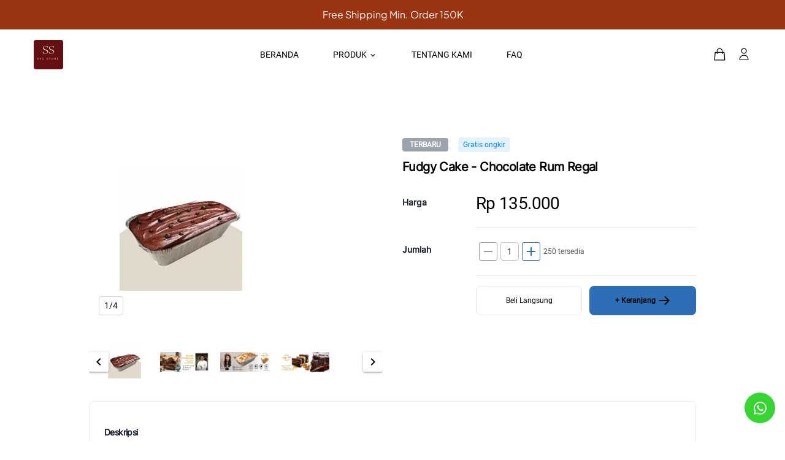

--- FILE ---
content_type: text/html; charset=utf-8
request_url: https://desty.store/sycstore/products/Fudgy-Cake---Chocolate-Rum-Regal-138357
body_size: 8842
content:
<!DOCTYPE html><html lang=id dir=ltr ><head><base href=/ ><title>Fudgy Cake - Chocolate Rum Regal-SYC STORE</title><meta name="google-site-verification" content="" data-qmeta="googleSiteVerification"><meta name="description" content="Beli Fudgy Cake - Chocolate Rum Regal berkualitas dari SYC STORE" data-qmeta="description"><meta property="og:type" content="website" data-qmeta="ogType"><meta property="og:url" content="https://desty.store/sycstore/products/Fudgy-Cake---Chocolate-Rum-Regal-138357" data-qmeta="ogUrl"><meta property="og:title" content="Fudgy Cake - Chocolate Rum Regal" data-qmeta="ogTitle"><meta property="og:description" content="Beli Fudgy Cake - Chocolate Rum Regal berkualitas dari SYC STORE" data-qmeta="ogDescription"><meta property="og:image" content="https://static.desty.app/desty-store/8131322f1a7644adae73bb78df7d64e7" data-qmeta="ogImage"><meta property="og:image:secure_url" content="https://static.desty.app/desty-store/8131322f1a7644adae73bb78df7d64e7" data-qmeta="ogImageSecure"><meta property="og:image:type" content="image/png" data-qmeta="ogImageType"><meta property="og:image:alt" content="https://static.desty.app/bigLogo.png" data-qmeta="ogImageAlt"><meta name="twitter:card" content="https://static.desty.app/desty-store/8131322f1a7644adae73bb78df7d64e7" data-qmeta="twitterCard"><meta name="twitter:url" content="https://desty.store/sycstore/products/Fudgy-Cake---Chocolate-Rum-Regal-138357" data-qmeta="twitterUrl"><meta name="twitter:title" content="Fudgy Cake - Chocolate Rum Regal | SYC STORE" data-qmeta="twitterTitle"><meta name="twitter:description" content="Beli Fudgy Cake - Chocolate Rum Regal berkualitas dari SYC STORE" data-qmeta="twitterDescription"><meta name="twitter:image" content="https://static.desty.app/desty-store/8131322f1a7644adae73bb78df7d64e7" data-qmeta="twitterImage"><meta name="twitter:domain" content="https://desty.store/sycstore" data-qmeta="twitterDomain"><link rel="icon" type="image/png" sizes="32x32" href="https://static.desty.app/desty-store/d171493fe44440b3aaf7ceb21f374cc9" data-qmeta="0"><link rel="preload" href="https://static.desty.app/desty-store/8131322f1a7644adae73bb78df7d64e7?x-oss-process=image/resize,w_480/format,webp" type="image/*" as="image" fetchpriority="high" data-qmeta="1"><link rel="canonical" href="https://desty.store/sycstore/products/Fudgy-Cake---Chocolate-Rum-Regal-138357" hreflang="x-default" data-qmeta="2"><link rel="alternate" href="https://desty.store/sycstore/products/Fudgy-Cake---Chocolate-Rum-Regal-138357" hreflang="x-default" data-qmeta="3"><script type="application/ld+json" data-qmeta="ldJson">{"@context": "https://schema.org/",
          "@type": "Product",
          "name": "Fudgy Cake - Chocolate Rum Regal",
          "url": "https://desty.store/sycstore/products/Fudgy-Cake---Chocolate-Rum-Regal-138357",
          "image": "https://static.desty.app/desty-store/8131322f1a7644adae73bb78df7d64e7",
          "brand": "SYC STORE",
          "category": "Kartu hadiah",
          "description": "Bismillah...Fudgy Cake Chocolate Rum Regal* Note : Free Ongkir Untuk 250 Order / Bulan Semua Produk Promo SpencersPIRT No : 2133578054888-23PENTING ⚠️ :Karena Spencer’s Almond 🥛 tidak menggunakan pengawet demi memberikan kualitas &amp; manfaat terbaik dari Almond 🥛 kepada seluruh pelanggan,Maka MOHON LANGSUNG Memasukan Produk kedalam Kulkas begitu Paket datang.Jangan lupa merekam Video selama proses Unboxing paket untuk bahan klaim ke pihak ekspedisi jika produk kami basi. 🎥Untuk suhu penyimpanan Spencer’s Almond 🥛 yg disarankan adalah 1-5 derajat celcius.",
          "countryofOrigin": "id",
          "offers": {"priceCurrency":"IDR","@type":"Offer","availability":"https://schema.org/InStock","price":135000}
          }</script> <meta charset=utf-8><meta http-equiv=x-dns-prefetch-control content=on><link rel=preconnect href=https://static.desty.app><link rel=dns-prefetch href=https://static.desty.app><link rel=preconnect href=https://desty-upload-indonesia.oss-ap-southeast-5.aliyuncs.com><link rel=dns-prefetch href=https://desty-upload-indonesia.oss-ap-southeast-5.aliyuncs.com><meta name=format-detection content="telephone=no"><meta name=msapplication-tap-highlight content=no><meta http-equiv=Content-Security-Policy content=upgrade-insecure-requests><meta name=viewport content="initial-scale=1,maximum-scale=1,minimum-scale=1,width=device-width"><script src=https://ajax.googleapis.com/ajax/libs/webfont/1.6.26/webfont.js></script><script>WebFont.load({  google: {    families: ["Montserrat:100,100italic,200,200italic,300,300italic,400,400italic,500,500italic,600,600italic,700,700italic,800,800italic,900,900italic","Bricolage Grotesque:200,300,regular,500,600,700,800"]  }});</script><script async src="https://www.googletagmanager.com/gtag/js?id=AW-988380298"></script><script>window.dataLayer = window.dataLayer || [];
      function gtag() {
        window.dataLayer.push(arguments);
      }
      gtag("js", new Date());
      gtag("config", 'AW-988380298');</script><script>!function(e,t){"object"==typeof exports&&"object"==typeof module?module.exports=t():"function"==typeof define&&define.amd?define([],t):"object"==typeof exports?exports.install=t():e.install=t()}(window,(function(){return function(e){var t={};function n(o){if(t[o])return t[o].exports;var r=t[o]={i:o,l:!1,exports:{}};return e[o].call(r.exports,r,r.exports,n),r.l=!0,r.exports}return n.m=e,n.c=t,n.d=function(e,t,o){n.o(e,t)||Object.defineProperty(e,t,{enumerable:!0,get:o})},n.r=function(e){"undefined"!=typeof Symbol&&Symbol.toStringTag&&Object.defineProperty(e,Symbol.toStringTag,{value:"Module"}),Object.defineProperty(e,"__esModule",{value:!0})},n.t=function(e,t){if(1&t&&(e=n(e)),8&t)return e;if(4&t&&"object"==typeof e&&e&&e.__esModule)return e;var o=Object.create(null);if(n.r(o),Object.defineProperty(o,"default",{enumerable:!0,value:e}),2&t&&"string"!=typeof e)for(var r in e)n.d(o,r,function(t){return e[t]}.bind(null,r));return o},n.n=function(e){var t=e&&e.__esModule?function(){return e.default}:function(){return e};return n.d(t,"a",t),t},n.o=function(e,t){return Object.prototype.hasOwnProperty.call(e,t)},n.p="",n(n.s=0)}([function(e,t,n){"use strict";var o=this&&this.__spreadArray||function(e,t,n){if(n||2===arguments.length)for(var o,r=0,i=t.length;r<i;r++)!o&&r in t||(o||(o=Array.prototype.slice.call(t,0,r)),o[r]=t[r]);return e.concat(o||Array.prototype.slice.call(t))};Object.defineProperty(t,"__esModule",{value:!0});var r=function(e,t,n){var o,i=e.createElement("script");i.type="text/javascript",i.async=!0,i.src=t,n&&(i.onerror=function(){r(e,n)});var a=e.getElementsByTagName("script")[0];null===(o=a.parentNode)||void 0===o||o.insertBefore(i,a)};!function(e,t,n){e.KwaiAnalyticsObject=n;var i=e[n]=e[n]||[];i.methods=["page","track","identify","instances","debug","on","off","once","ready","alias","group","enableCookie","disableCookie"];var a=function(e,t){e[t]=function(){for(var n=[],r=0;r<arguments.length;r++)n[r]=arguments[r];var i=o([t],n,!0);e.push(i)}};i.methods.forEach((function(e){a(i,e)})),i.instance=function(e){var t,n=(null===(t=i._i)||void 0===t?void 0:t[e])||[];return i.methods.forEach((function(e){a(n,e)})),n},i.load=function(e,o){var a="https://s1.kwai.net/kos/s101/nlav11187/pixel/events.js";i._i=i._i||{},i._i[e]=[],i._i[e]._u=a,i._t=i._t||{},i._t[e]=+new Date,i._o=i._o||{},i._o[e]=o||{};var c="?sdkid=".concat(e,"&lib=").concat(n);r(t,a+c,"https://s16-11187.ap4r.com/kos/s101/nlav11187/pixel/events.js"+c)}}(window,document,"kwaiq")}])}));</script><link rel="preload" href="/js/assets~e129bbe3.4c5d32a9.js" as="script"><link rel="preload" href="/css/app~24120820.55364627.css" as="style"><link rel="preload" href="/js/app~24120820.4026b00f.js" as="script"><link rel="preload" href="/css/app~31ecd969.a55bbe48.css" as="style"><link rel="preload" href="/js/app~31ecd969.6ad60817.js" as="script"><link rel="preload" href="/js/app~7274e1de.be6485e2.js" as="script"><link rel="preload" href="/js/app~d939e436.cf276672.js" as="script"><link rel="preload" href="/js/app~4d13b60c.11be21e5.js" as="script"><link rel="preload" href="/css/app~aeb57120.78bbf5b4.css" as="style"><link rel="preload" href="/js/app~aeb57120.f8ca50f6.js" as="script"><link rel="preload" href="/js/app~59f3426a.f94624c4.js" as="script"><link rel="preload" href="/css/app~9ad0f35b.a4006a67.css" as="style"><link rel="preload" href="/js/app~9ad0f35b.a07892c3.js" as="script"><link rel="preload" href="/js/app~73914085.d1cc1af3.js" as="script"><link rel="preload" href="/js/app~b58f7129.c44e206d.js" as="script"><link rel="preload" href="/js/app~b9cf3951.a96b0d05.js" as="script"><link rel="preload" href="/js/app~6d0860e6.a703b9c0.js" as="script"><link rel="preload" href="/js/app~748500df.8e40506b.js" as="script"><link rel="preload" href="/css/app~ec8c427e.3c6c3829.css" as="style"><link rel="preload" href="/js/app~ec8c427e.62bcc403.js" as="script"><link rel="preload" href="/js/app~cfbf0a2e.ea563c9a.js" as="script"><link rel="preload" href="/js/app~975f32a3.b63f3450.js" as="script"><link rel="preload" href="/css/app~2898eb0e.01fa3e78.css" as="style"><link rel="preload" href="/js/app~2898eb0e.d2faf2d2.js" as="script"><link rel="preload" href="/css/app~58bcfa0f.a087efe0.css" as="style"><link rel="preload" href="/js/app~58bcfa0f.331cd595.js" as="script"><link rel="preload" href="/css/app~e2550e02.82baeb77.css" as="style"><link rel="preload" href="/js/app~e2550e02.696f06cf.js" as="script"><link rel="preload" href="/js/app~af60d343.2c897b54.js" as="script"><link rel="preload" href="/css/app~d26e1519.03e03320.css" as="style"><link rel="preload" href="/js/app~d26e1519.b3d21f49.js" as="script"><link rel="preload" href="/css/app~0334c839.cba161d8.css" as="style"><link rel="preload" href="/js/app~0334c839.64cd2700.js" as="script"><link rel="preload" href="/css/app~25ee7259.33d5d527.css" as="style"><link rel="preload" href="/js/app~25ee7259.1bef0546.js" as="script"><link rel="preload" href="/css/app~479ae830.8f82bc8b.css" as="style"><link rel="preload" href="/js/app~479ae830.5d7aaf64.js" as="script"><link rel="preload" href="/css/app~9beabe72.38aacb30.css" as="style"><link rel="preload" href="/js/app~9beabe72.619c0b56.js" as="script"><link rel="preload" href="/css/app~899f92ff.b5033b4b.css" as="style"><link rel="preload" href="/js/app~899f92ff.49a357fb.js" as="script"><link rel="prefetch" href="/css/0.7d776a96.css"><link rel="prefetch" href="/css/1.e4500897.css"><link rel="prefetch" href="/css/2.a033bf1a.css"><link rel="prefetch" href="/css/3.43fa9792.css"><link rel="prefetch" href="/css/36.0bed236c.css"><link rel="prefetch" href="/css/37.80ba664e.css"><link rel="prefetch" href="/css/38.c193d62e.css"><link rel="prefetch" href="/css/39.f36a27f1.css"><link rel="prefetch" href="/css/4.9e7a5b82.css"><link rel="prefetch" href="/css/40.74b88636.css"><link rel="prefetch" href="/css/41.aad4fa1c.css"><link rel="prefetch" href="/css/42.bac60019.css"><link rel="prefetch" href="/css/43.5fc9a50e.css"><link rel="prefetch" href="/css/44.5d45f477.css"><link rel="prefetch" href="/css/45.bc997319.css"><link rel="prefetch" href="/css/46.82badaff.css"><link rel="prefetch" href="/css/47.ca9af5bc.css"><link rel="prefetch" href="/css/48.2e87e402.css"><link rel="prefetch" href="/css/49.dc2a5713.css"><link rel="prefetch" href="/css/5.870ac2b2.css"><link rel="prefetch" href="/css/50.d169079c.css"><link rel="prefetch" href="/css/51.64614ef5.css"><link rel="prefetch" href="/css/52.8ea009c5.css"><link rel="prefetch" href="/css/53.959caeed.css"><link rel="prefetch" href="/css/54.64639cc5.css"><link rel="prefetch" href="/css/55.bfc4f063.css"><link rel="prefetch" href="/css/56.fbaae24a.css"><link rel="prefetch" href="/css/57.341b8716.css"><link rel="prefetch" href="/css/58.51924fa1.css"><link rel="prefetch" href="/css/59.e95c16d6.css"><link rel="prefetch" href="/css/6.aa76bf57.css"><link rel="prefetch" href="/css/60.e317359a.css"><link rel="prefetch" href="/css/61.47d0b802.css"><link rel="prefetch" href="/css/62.3725de83.css"><link rel="prefetch" href="/css/63.ee630eda.css"><link rel="prefetch" href="/css/64.8fdf1f6c.css"><link rel="prefetch" href="/css/7.422e7513.css"><link rel="prefetch" href="/js/0.9f658feb.js"><link rel="prefetch" href="/js/1.55a75676.js"><link rel="prefetch" href="/js/2.94d354cb.js"><link rel="prefetch" href="/js/3.f48312ce.js"><link rel="prefetch" href="/js/36.77f7bb52.js"><link rel="prefetch" href="/js/37.397626b1.js"><link rel="prefetch" href="/js/38.0da5b332.js"><link rel="prefetch" href="/js/39.077fac52.js"><link rel="prefetch" href="/js/4.8badedcd.js"><link rel="prefetch" href="/js/40.7babbb9c.js"><link rel="prefetch" href="/js/41.15f31a0a.js"><link rel="prefetch" href="/js/42.46bd4535.js"><link rel="prefetch" href="/js/43.83ef7534.js"><link rel="prefetch" href="/js/44.8b2683c3.js"><link rel="prefetch" href="/js/45.78507c43.js"><link rel="prefetch" href="/js/46.1b2e3214.js"><link rel="prefetch" href="/js/47.c51ba5bf.js"><link rel="prefetch" href="/js/48.ad17f33e.js"><link rel="prefetch" href="/js/49.610a35b3.js"><link rel="prefetch" href="/js/5.e8152445.js"><link rel="prefetch" href="/js/50.b4bccdcf.js"><link rel="prefetch" href="/js/51.e7bed32f.js"><link rel="prefetch" href="/js/52.4fc07365.js"><link rel="prefetch" href="/js/53.34485e2a.js"><link rel="prefetch" href="/js/54.76350312.js"><link rel="prefetch" href="/js/55.e55c3540.js"><link rel="prefetch" href="/js/56.a7c23e63.js"><link rel="prefetch" href="/js/57.17c30f95.js"><link rel="prefetch" href="/js/58.f2b70380.js"><link rel="prefetch" href="/js/59.dfb7802b.js"><link rel="prefetch" href="/js/6.ccf2c72e.js"><link rel="prefetch" href="/js/60.c94d5dbf.js"><link rel="prefetch" href="/js/61.b62cb60e.js"><link rel="prefetch" href="/js/62.da0eb9d0.js"><link rel="prefetch" href="/js/63.da2c9bbb.js"><link rel="prefetch" href="/js/64.09d71c4a.js"><link rel="prefetch" href="/js/65.e7df14ae.js"><link rel="prefetch" href="/js/7.c4dd473d.js"><link rel="prefetch" href="/js/8.be425a92.js"><link rel="prefetch" href="/static/locomotive-scroll.min.js"><link rel="stylesheet" href="/css/app~24120820.55364627.css"><link rel="stylesheet" href="/css/app~31ecd969.a55bbe48.css"><link rel="stylesheet" href="/css/app~aeb57120.78bbf5b4.css"><link rel="stylesheet" href="/css/app~9ad0f35b.a4006a67.css"><link rel="stylesheet" href="/css/app~ec8c427e.3c6c3829.css"><link rel="stylesheet" href="/css/app~2898eb0e.01fa3e78.css"><link rel="stylesheet" href="/css/app~58bcfa0f.a087efe0.css"><link rel="stylesheet" href="/css/app~e2550e02.82baeb77.css"><link rel="stylesheet" href="/css/app~d26e1519.03e03320.css"><link rel="stylesheet" href="/css/app~0334c839.cba161d8.css"><link rel="stylesheet" href="/css/app~25ee7259.33d5d527.css"><link rel="stylesheet" href="/css/app~479ae830.8f82bc8b.css"><link rel="stylesheet" href="/css/app~9beabe72.38aacb30.css"><link rel="stylesheet" href="/css/app~899f92ff.b5033b4b.css"></head><body class="desktop no-touch body--light" ><script>window.__Q_META__={"title":"Fudgy Cake - Chocolate Rum Regal-SYC STORE","meta":{"googleSiteVerification":{"name":"google-site-verification","content":""},"description":{"name":"description","content":"Beli Fudgy Cake - Chocolate Rum Regal berkualitas dari SYC STORE"},"ogType":{"property":"og:type","content":"website"},"ogUrl":{"property":"og:url","content":"https://desty.store/sycstore/products/Fudgy-Cake---Chocolate-Rum-Regal-138357"},"ogTitle":{"property":"og:title","content":"Fudgy Cake - Chocolate Rum Regal"},"ogDescription":{"property":"og:description","content":"Beli Fudgy Cake - Chocolate Rum Regal berkualitas dari SYC STORE"},"ogImage":{"property":"og:image","content":"https://static.desty.app/desty-store/8131322f1a7644adae73bb78df7d64e7"},"ogImageSecure":{"property":"og:image:secure_url","content":"https://static.desty.app/desty-store/8131322f1a7644adae73bb78df7d64e7"},"ogImageType":{"property":"og:image:type","content":"image/png"},"ogImageAlt":{"property":"og:image:alt","content":"https://static.desty.app/bigLogo.png"},"twitterCard":{"name":"twitter:card","content":"https://static.desty.app/desty-store/8131322f1a7644adae73bb78df7d64e7"},"twitterUrl":{"name":"twitter:url","content":"https://desty.store/sycstore/products/Fudgy-Cake---Chocolate-Rum-Regal-138357"},"twitterTitle":{"name":"twitter:title","content":"Fudgy Cake - Chocolate Rum Regal | SYC STORE"},"twitterDescription":{"name":"twitter:description","content":"Beli Fudgy Cake - Chocolate Rum Regal berkualitas dari SYC STORE"},"twitterImage":{"name":"twitter:image","content":"https://static.desty.app/desty-store/8131322f1a7644adae73bb78df7d64e7"},"twitterDomain":{"name":"twitter:domain","content":"https://desty.store/sycstore"}},"link":[{"rel":"icon","type":"image/png","sizes":"32x32","href":"https://static.desty.app/desty-store/d171493fe44440b3aaf7ceb21f374cc9"},{"rel":"preload","href":"https://static.desty.app/desty-store/8131322f1a7644adae73bb78df7d64e7?x-oss-process=image/resize,w_480/format,webp","type":"image/*","as":"image","fetchpriority":"high"},{"rel":"canonical","href":"https://desty.store/sycstore/products/Fudgy-Cake---Chocolate-Rum-Regal-138357","hreflang":"x-default"},{"rel":"alternate","href":"https://desty.store/sycstore/products/Fudgy-Cake---Chocolate-Rum-Regal-138357","hreflang":"x-default"}],"htmlAttr":{},"bodyAttr":{},"script":{"ldJson":{"type":"application/ld+json","innerHTML":"{\"@context\": \"https://schema.org/\",\n          \"@type\": \"Product\",\n          \"name\": \"Fudgy Cake - Chocolate Rum Regal\",\n          \"url\": \"https://desty.store/sycstore/products/Fudgy-Cake---Chocolate-Rum-Regal-138357\",\n          \"image\": \"https://static.desty.app/desty-store/8131322f1a7644adae73bb78df7d64e7\",\n          \"brand\": \"SYC STORE\",\n          \"category\": \"Kartu hadiah\",\n          \"description\": \"Bismillah...Fudgy Cake Chocolate Rum Regal* Note : Free Ongkir Untuk 250 Order / Bulan Semua Produk Promo SpencersPIRT No : 2133578054888-23PENTING ⚠️ :Karena Spencer’s Almond 🥛 tidak menggunakan pengawet demi memberikan kualitas &amp; manfaat terbaik dari Almond 🥛 kepada seluruh pelanggan,Maka MOHON LANGSUNG Memasukan Produk kedalam Kulkas begitu Paket datang.Jangan lupa merekam Video selama proses Unboxing paket untuk bahan klaim ke pihak ekspedisi jika produk kami basi. 🎥Untuk suhu penyimpanan Spencer’s Almond 🥛 yg disarankan adalah 1-5 derajat celcius.\",\n          \"countryofOrigin\": \"id\",\n          \"offers\": {\"priceCurrency\":\"IDR\",\"@type\":\"Offer\",\"availability\":\"https://schema.org/InStock\",\"price\":135000}\n          }"}}}</script> <div id="q-app" data-server-rendered="true" class="apply-font-storeBody"><div data-v-63342e95><!----><div data-v-d02aad70 data-v-63342e95><div id="layout-customer" class="q-layout-customer q-layout q-layout--standard" style="min-height:0px;" data-v-d02aad70><!----><!----><div id="layout-layout" class="header" data-v-d02aad70><!----><!----><div class="space scroll-space" style="height:0px;display:none;" data-v-d02aad70></div></div><div class="q-page-container container" data-v-d02aad70><main class="q-page container" style="min-height:calc(100vh - 0px);" data-v-3aa63180 data-v-d02aad70><!----><!----><div class="products common" data-v-3aa63180><div class="row productBox" data-v-3aa63180><div class="productSwiper col-xs-12 col-sm-12 col-md-6 q-pr-md" data-v-5b80b96b data-v-3aa63180><div class="productImg col-6 col-sm-12" data-v-5b80b96b><div draggable="false" class="q-carousel q-panel-parent q-carousel--without-padding" style="height:auto;" data-v-5b80b96b><div class="q-carousel__slides-container"><div role="tabpanel" class="q-panel scroll"><div draggable="false" class="q-carousel__slide image-container" data-v-5b80b96b><el-image draggable="false" alt="Fudgy Cake - Chocolate Rum Regal" src="https://static.desty.app/desty-store/8131322f1a7644adae73bb78df7d64e7?x-oss-process=image/format,webp" fit="contain" initial-index="0" preview-src-list="https://static.desty.app/desty-store/8131322f1a7644adae73bb78df7d64e7,https://static.desty.app/desty-store/95b885c954b541078e341d4e28c1b03b,https://static.desty.app/desty-store/a9a2d522983a491ca13e7eb28f8e6bde,https://static.desty.app/desty-store/25e95828c7ac494aa2afbb32b2b2a9b0" class="rounded-borders" data-v-5b80b96b></el-image><span class="badge" data-v-5b80b96b>Terbaru</span><span class="productNum" data-v-5b80b96b>1/4</span></div></div></div></div><div class="carousel-pagination" data-v-5b80b96b><div class="itemContainer" style="left:0px;" data-v-5b80b96b><div class="q-intersection paginationItem" data-v-5b80b96b></div><div class="q-intersection paginationItem" data-v-5b80b96b></div><div class="q-intersection paginationItem" data-v-5b80b96b></div><div class="q-intersection paginationItem" data-v-5b80b96b></div></div><div class="pagination-button pagination-button-prev" data-v-5b80b96b><button tabindex="0" type="button" class="q-btn q-btn-item non-selectable no-outline q-btn--standard q-btn--rectangle bg-white text-black q-btn--actionable q-focusable q-hoverable q-btn--wrap" data-v-5b80b96b><span class="q-focus-helper"></span><span class="q-btn__wrapper col row q-anchor--skip"><span class="q-btn__content text-center col items-center q-anchor--skip justify-center row"><i aria-hidden="true" role="img" class="q-icon notranslate material-icons">chevron_left</i></span></span></button></div><div class="pagination-button pagination-button-next" data-v-5b80b96b><button tabindex="0" type="button" class="q-btn q-btn-item non-selectable no-outline q-btn--standard q-btn--rectangle bg-white text-black q-btn--actionable q-focusable q-hoverable q-btn--wrap" data-v-5b80b96b><span class="q-focus-helper"></span><span class="q-btn__wrapper col row q-anchor--skip"><span class="q-btn__content text-center col items-center q-anchor--skip justify-center row"><i aria-hidden="true" role="img" class="q-icon notranslate material-icons">chevron_right</i></span></span></button></div></div></div></div><div class="col-6 col-sm-12 choose col-xs-12 col-sm-12 col-md-6 q-pl-md" data-v-bd0cb74c data-v-3aa63180><!----><!----><div class="row productMOPrice header-color" data-v-bd0cb74c><h1 class="productName apply-font-storeHeading header-color" data-v-bd0cb74c><span data-v-bd0cb74c>Fudgy Cake - Chocolate Rum Regal</span></h1><div class="col-12" data-v-bd0cb74c><div data-v-bd0cb74c><span data-v-bd0cb74c>Rp 135.000</span></div><!----><!----><!----><div class="line-promo" data-v-bd0cb74c><!----><div class="Mo-badge" data-v-bd0cb74c><div class="ship-discount" data-v-bd0cb74c>
              Gratis ongkir
            </div><!----><!----></div></div></div></div><div class="badge" data-v-bd0cb74c><div class="productPCBadge" data-v-bd0cb74c><span data-v-bd0cb74c>Terbaru</span></div><!----><div class="ship-discount" data-v-bd0cb74c>
        Gratis ongkir
      </div><!----><!----></div><h1 class="productName apply-font-storeHeading pcName header-color" data-v-bd0cb74c><span data-v-bd0cb74c>Fudgy Cake - Chocolate Rum Regal</span></h1><div class="row productPCPrice" data-v-bd0cb74c><div class="col-3 describeTitle apply-font-storeHeading" data-v-bd0cb74c><span data-v-bd0cb74c>Harga</span></div><div class="col-9 priceLine bottomLine header-color" data-v-bd0cb74c><div data-v-bd0cb74c><h2 data-v-bd0cb74c>
              Rp 135.000
            </h2><!----></div><!----><!----><!----></div></div><!----><!----><!----><div class="lineBox row stock-box" data-v-bd0cb74c><div class="col-3 wholeSale-title apply-font-storeHeading" data-v-bd0cb74c><span data-v-bd0cb74c>Jumlah</span></div><div class="col-9 stock-line" data-v-bd0cb74c><div class="input-number flex account-err" data-v-508f95f1 data-v-bd0cb74c><button tabindex="-1" type="button" disabled="disabled" aria-disabled="true" class="q-btn q-btn-item non-selectable no-outline button-color q-btn--outline q-btn--rectangle disabled q-btn--wrap" data-v-508f95f1><span class="q-focus-helper"></span><span class="q-btn__wrapper col row q-anchor--skip"><span class="q-btn__content text-center col items-center q-anchor--skip justify-center row"><i aria-hidden="true" role="img" class="q-icon notranslate material-icons">remove</i></span></span></button><label for="f_5f415931-b26a-48b6-9e4f-1b3067e82245" class="q-field q-validation-component row no-wrap items-start quantity q-input q-field--outlined q-field--float" style="width:30px;" data-v-508f95f1><div class="q-field__inner relative-position col self-stretch"><div tabindex="-1" class="q-field__control relative-position row no-wrap"><div class="q-field__control-container col relative-position row no-wrap q-anchor--skip"><input tabindex="0" max="999999" id="f_5f415931-b26a-48b6-9e4f-1b3067e82245" type="number" maxlength="6" value="1" class="q-field__native q-placeholder"></div></div></div></label><button tabindex="0" type="button" class="q-btn q-btn-item non-selectable no-outline button-color q-btn--outline q-btn--rectangle q-btn--actionable q-focusable q-hoverable q-btn--wrap" data-v-508f95f1><span class="q-focus-helper"></span><span class="q-btn__wrapper col row q-anchor--skip"><span class="q-btn__content text-center col items-center q-anchor--skip justify-center row"><i aria-hidden="true" role="img" class="q-icon notranslate material-icons">add</i></span></span></button></div><div data-v-bd0cb74c><span class="options" data-v-bd0cb74c>
            250 tersedia
          </span></div></div></div><div class="lineBox row" data-v-bd0cb74c><div class="col-3 describeTitle" data-v-bd0cb74c></div><div class="col-9" data-v-bd0cb74c><div class="moAddBtn" data-v-bd0cb74c><button tabindex="0" type="button" class="q-btn q-btn-item non-selectable no-outline q-btn--standard q-btn--rectangle q-btn--actionable q-focusable q-hoverable q-btn--no-uppercase q-btn--wrap buyNow optionContent" data-v-bd0cb74c><span class="q-focus-helper"></span><span class="q-btn__wrapper col row q-anchor--skip"><span class="q-btn__content text-center col items-center q-anchor--skip justify-center row">
              Beli Langsung
            </span></span></button><button tabindex="0" type="button" class="q-btn q-btn-item non-selectable no-outline q-btn--standard q-btn--rectangle q-btn--actionable q-focusable q-hoverable q-btn--no-uppercase q-btn--wrap addToCar optionContent button-color-primary" data-v-bd0cb74c><span class="q-focus-helper"></span><span class="q-btn__wrapper col row q-anchor--skip"><span class="q-btn__content text-center col items-center q-anchor--skip justify-center row">
              + Keranjang
            <i aria-hidden="true" role="presentation" class="q-icon-svg-stroke icon-right q-icon notranslate material-icons" data-v-bd0cb74c>svg:arrowRight</i></span></span></button></div></div></div><!----></div></div><div class="productDesc" data-v-3aa63180><h3 class="title apply-font-storeHeading" data-v-3aa63180>
        Deskripsi
      </h3><!----></div><!----></div></main></div><!----></div></div></div></div><script>window.__INITIAL_STATE__={"msgChannel":"MESSAGE_BIRD","scrollDirection":"","buyer":{"existStore":true,"storeDetail":{},"isLogin":false,"userInfo":{},"storeName":"SYC STORE","storeLogo":"https:\u002F\u002Fstatic.desty.app\u002Fdesty-store\u002Fc37ebea7ff3b49cba84426c645b5cc91","storeId":"225992","commonConfig":{},"homeConfig":{},"allProd":{},"wholeSaleProd":{},"category":{},"featProd":{"flag":"DynamicProd","nodeId":"feat_225992001"},"socialMedia":{"type":"FooterSocial","show":true,"instagram":"https:\u002F\u002Finstagram.com\u002Fsyc_store.id"},"customerService":{"phone":"895606417920","startTime":"09:00","endTime":"17:00"},"storeDesc":"Reseller Fashion, Cosmetic & Food","storeUrl":"sycstore","language":"id","templateId":"","productData":[],"featureData":[],"whosaleData":[],"cartData":{},"paymentMethodList":[],"activeStore":true,"webStoreOpen":true,"pages":{"header":{"isTransparent":false,"style":"1","announcement":{"title":"Free Shipping Min. Order 150K ","textColor":"#ffffff","barColor":"#9A3412","show":true}},"content":[{"id":"KmssUZToY3FCpUMPyMP2Z","type":"overlay","show":true,"setting":{"content":[{"id":"ngT_HjSYJboeBoD-XaFqK","label":"Image 1","show":true,"setting":{"position":"MiddleCenter","heading":"","text":"","image":"https:\u002F\u002Fstatic.desty.app\u002Fdesty-store\u002F8e4e3b8a95754f95b176f11829fe6a45","height":"985px","actionType":2,"link":{"id":"63283","name":"Spencer's","selected":false},"linkType":"text"}},{"id":"pFnFkCIe0emuSDsCWgv0n","label":"Image 2","show":true,"setting":{"position":"MiddleCenter","heading":"","text":"","image":"https:\u002F\u002Fstatic.desty.app\u002Fdesty-store\u002Fa324429c6ec74c0cb2c5ea6209298e4c","height":"788px","actionType":2,"link":{"id":"63283","name":"Spencer's","selected":false},"linkType":"text","buttonText":""}},{"id":"_l1p-9ccOZaQbUv-2BTME","label":"Image 3","show":false,"setting":{"position":"MiddleCenter","heading":"Pre Order","text":"Sagara & Mutiara Koleksi Raya 2023","image":"https:\u002F\u002Fstatic.desty.app\u002Fdesty-store\u002Ff26381b9a8934f2287e1a26802d31994","height":"1260px","actionType":2,"link":{"id":"59120","name":"Attin","selected":false},"linkType":"text"}},{"id":"l1Zx-uf-vknWbMbAL-xx_","label":"Image 4","show":false,"setting":{"position":"MiddleCenter","heading":"Pre Order","text":"Al-Eid Family Series","image":"https:\u002F\u002Fstatic.desty.app\u002Fdesty-store\u002F810cd22b698946fbb1cddd5973d55ebb","height":"1260px","actionType":2,"link":{"id":"59155","name":"Falova & Vamily","selected":false},"linkType":"text","buttonText":""}}],"textSize":"medium","sectionHeight":"medium","overlay":15,"overlayColor":{"r":0,"g":0,"b":0,"a":1},"textOverlayColor":"#ffffff"}},{"id":"9VR0YPLJl36OSCpWTUbIi","setting":{"content":[{"label":"Image 1","image":"https:\u002F\u002Fstatic.desty.app\u002Fdesty-store\u002Fb59692e3dfd643d7abcbceed8fc4c2ba","caption":"","link":{"id":"59068","name":"Ragela & Zanuni","selected":false},"linkType":"text"},{"label":"Image 2","image":"https:\u002F\u002Fstatic.desty.app\u002Fdesty-store\u002Fd5a0f1c2a79e4d69b5f440f84376aef2","caption":"","link":{"id":"63283","name":"Spencer's","selected":false},"linkType":"text"},{"label":"Image 3","image":"https:\u002F\u002Fstatic.desty.app\u002Fdesty-store\u002F459f5ac5ee0f48378dca8910f97fc964","caption":"","link":{"id":"63283","name":"Spencer's","selected":false},"linkType":"text"}],"style":{"overlay":15,"overlayColor":{"a":1,"b":0,"g":0,"r":0},"textColor":"#000000FF"}},"show":true,"type":"gallery1"},{"id":"2qvCRgChvfalWLGJUj1YN","type":"feature1","show":true,"setting":{"heading":"New Product","showButton":true}}],"footer":[{"type":"FooterLogo","show":true},{"type":"FooterMenu","show":true,"title":"Menu","openMethod":"tab"},{"type":"FooterContact","show":true},{"type":"FooterSocial","show":true,"instagram":"https:\u002F\u002Finstagram.com\u002Fsyc_store.id"}],"home":{"banner":{"show":true,"style":"style 1","fontSize":"large","content":[{"img":"https:......","text":".........."},{"img":"https:......","text":".........."}]}},"products":{"headings":"Produk","ProductsPerRow":"4","enableWholesaleFilter":false,"enableSearchProducts":true,"enableFiltering":true,"enableProductSorting":true},"about":{"show":true,"title":"Tentang Kami"},"shopping":{"show":true,"title":"FAQ"},"detail":{},"cart":{}},"general":{"colors":{"headText":"#000000","button":"#2E6EB6FF","buttonText":"#000000FF"},"fonts":{"body":"Roboto","heading":"Inter"},"logo":{"image":{"size":"medium","value":"https:\u002F\u002Fstatic.desty.app\u002Fdesty-store\u002Fc37ebea7ff3b49cba84426c645b5cc91"},"style":"image","typography":{"font":"Roboto","color":"#000000"}},"favicon":{"value":"https:\u002F\u002Fstatic.desty.app\u002Fdesty-store\u002Fd171493fe44440b3aaf7ceb21f374cc9"}},"meta":{},"isNewTemplate":true,"haveOldTemplate":true,"google":"","storeDataLayerName":"StoreDataLayerGTM","facebook":"","tiktok":"","domainName":"","showVoucherTip":false,"layout":"common","collectionList":[],"currentPath":"\u002Fsycstore\u002Fproducts\u002FFudgy-Cake---Chocolate-Rum-Regal-138357","GMCHtmlTag":"","kwaiPixel":"","kwaiAccessToken":""},"product":{"productData":{"currencyUomId":"IDR","storeUrl":"sycstore","spu":{"productId":"138357","measure":{"lengthUom":"cm","productWidth":"0.000000","productHeight":"0.000000","heightUom":"cm","productWeight":"300.000000","weightUom":"g","productLength":"0.000000","widthUom":"cm"},"badge":"New","youtubeVideo":null,"images":[{"medium":"https:\u002F\u002Fstatic.desty.app\u002Fdesty-store\u002F8131322f1a7644adae73bb78df7d64e7","detail":"https:\u002F\u002Fstatic.desty.app\u002Fdesty-store\u002F8131322f1a7644adae73bb78df7d64e7","original":"https:\u002F\u002Fstatic.desty.app\u002Fdesty-store\u002F8131322f1a7644adae73bb78df7d64e7"},{"medium":"https:\u002F\u002Fstatic.desty.app\u002Fdesty-store\u002F95b885c954b541078e341d4e28c1b03b","detail":"https:\u002F\u002Fstatic.desty.app\u002Fdesty-store\u002F95b885c954b541078e341d4e28c1b03b","original":"https:\u002F\u002Fstatic.desty.app\u002Fdesty-store\u002F95b885c954b541078e341d4e28c1b03b"},{"medium":"https:\u002F\u002Fstatic.desty.app\u002Fdesty-store\u002Fa9a2d522983a491ca13e7eb28f8e6bde","detail":"https:\u002F\u002Fstatic.desty.app\u002Fdesty-store\u002Fa9a2d522983a491ca13e7eb28f8e6bde","original":"https:\u002F\u002Fstatic.desty.app\u002Fdesty-store\u002Fa9a2d522983a491ca13e7eb28f8e6bde"},{"medium":"https:\u002F\u002Fstatic.desty.app\u002Fdesty-store\u002F25e95828c7ac494aa2afbb32b2b2a9b0","detail":"https:\u002F\u002Fstatic.desty.app\u002Fdesty-store\u002F25e95828c7ac494aa2afbb32b2b2a9b0","original":"https:\u002F\u002Fstatic.desty.app\u002Fdesty-store\u002F25e95828c7ac494aa2afbb32b2b2a9b0"}],"price":135000,"listPrice":135000,"isOnSale":false,"endTime":null,"wholesaleList":[],"stock":250,"isSellable":null,"productName":"Fudgy Cake - Chocolate Rum Regal","description":"","longDescription":"\u003Cp\u003EBismillah...\u003C\u002Fp\u003E\u003Cp\u003E\u003Cbr\u003E\u003C\u002Fp\u003E\u003Cp\u003EFudgy Cake Chocolate Rum Regal\u003C\u002Fp\u003E\u003Cp\u003E\u003Cbr\u003E\u003C\u002Fp\u003E\u003Cp\u003E* Note : Free Ongkir Untuk 250 Order \u002F Bulan Semua Produk Promo Spencers\u003C\u002Fp\u003E\u003Cp\u003E\u003Cbr\u003E\u003C\u002Fp\u003E\u003Cp\u003EPIRT No : 2133578054888-23\u003C\u002Fp\u003E\u003Cp\u003E\u003Cbr\u003E\u003C\u002Fp\u003E\u003Cp\u003EPENTING ⚠️ :\u003C\u002Fp\u003E\u003Cp\u003EKarena Spencer’s Almond 🥛 tidak menggunakan pengawet demi memberikan kualitas &amp; manfaat terbaik dari Almond 🥛 kepada seluruh pelanggan,\u003C\u002Fp\u003E\u003Cp\u003EMaka MOHON LANGSUNG Memasukan Produk kedalam Kulkas begitu Paket datang.\u003C\u002Fp\u003E\u003Cp\u003EJangan lupa merekam Video selama proses Unboxing paket untuk bahan klaim ke pihak ekspedisi jika produk kami basi. 🎥\u003C\u002Fp\u003E\u003Cp\u003EUntuk suhu penyimpanan Spencer’s Almond 🥛 yg disarankan adalah 1-5 derajat celcius.\u003C\u002Fp\u003E","featureIds":[],"promotion":[{"promotionType":"shipment","discountType":"free","discountValue":100,"maxDiscountAmount":0,"maxMoreDiscountAmount":0,"canUseDiscount":false}],"seq":null,"minPrice":135000,"maxPrice":135000,"category":"Kartu hadiah"},"productStoreId":"225992","storeId":"225992"}},"catalog":{"general":{}}};(function(){var s;(s=document.currentScript||document.scripts[document.scripts.length-1]).parentNode.removeChild(s);}());</script><script src="/js/assets~e129bbe3.4c5d32a9.js" defer></script><script src="/js/app~24120820.4026b00f.js" defer></script><script src="/js/app~31ecd969.6ad60817.js" defer></script><script src="/js/app~7274e1de.be6485e2.js" defer></script><script src="/js/app~d939e436.cf276672.js" defer></script><script src="/js/app~4d13b60c.11be21e5.js" defer></script><script src="/js/app~aeb57120.f8ca50f6.js" defer></script><script src="/js/app~59f3426a.f94624c4.js" defer></script><script src="/js/app~9ad0f35b.a07892c3.js" defer></script><script src="/js/app~73914085.d1cc1af3.js" defer></script><script src="/js/app~b58f7129.c44e206d.js" defer></script><script src="/js/app~b9cf3951.a96b0d05.js" defer></script><script src="/js/app~6d0860e6.a703b9c0.js" defer></script><script src="/js/app~748500df.8e40506b.js" defer></script><script src="/js/app~ec8c427e.62bcc403.js" defer></script><script src="/js/app~cfbf0a2e.ea563c9a.js" defer></script><script src="/js/app~975f32a3.b63f3450.js" defer></script><script src="/js/app~2898eb0e.d2faf2d2.js" defer></script><script src="/js/app~58bcfa0f.331cd595.js" defer></script><script src="/js/app~e2550e02.696f06cf.js" defer></script><script src="/js/app~af60d343.2c897b54.js" defer></script><script src="/js/app~d26e1519.b3d21f49.js" defer></script><script src="/js/app~0334c839.64cd2700.js" defer></script><script src="/js/app~25ee7259.1bef0546.js" defer></script><script src="/js/app~479ae830.5d7aaf64.js" defer></script><script src="/js/app~9beabe72.619c0b56.js" defer></script><script src="/js/app~899f92ff.49a357fb.js" defer></script></body><script src=https://static.desty.app/desty-bp/DestyBp.umd.min.js></script></html>

--- FILE ---
content_type: text/html; charset=utf-8
request_url: https://www.google.com/recaptcha/enterprise/anchor?ar=1&k=6LcbELslAAAAAJLAWg6K4jeShSv8sXPEUHLFOumS&co=aHR0cHM6Ly9kZXN0eS5zdG9yZTo0NDM.&hl=en&v=PoyoqOPhxBO7pBk68S4YbpHZ&size=invisible&anchor-ms=20000&execute-ms=30000&cb=y54nwrhc1wf5
body_size: 48506
content:
<!DOCTYPE HTML><html dir="ltr" lang="en"><head><meta http-equiv="Content-Type" content="text/html; charset=UTF-8">
<meta http-equiv="X-UA-Compatible" content="IE=edge">
<title>reCAPTCHA</title>
<style type="text/css">
/* cyrillic-ext */
@font-face {
  font-family: 'Roboto';
  font-style: normal;
  font-weight: 400;
  font-stretch: 100%;
  src: url(//fonts.gstatic.com/s/roboto/v48/KFO7CnqEu92Fr1ME7kSn66aGLdTylUAMa3GUBHMdazTgWw.woff2) format('woff2');
  unicode-range: U+0460-052F, U+1C80-1C8A, U+20B4, U+2DE0-2DFF, U+A640-A69F, U+FE2E-FE2F;
}
/* cyrillic */
@font-face {
  font-family: 'Roboto';
  font-style: normal;
  font-weight: 400;
  font-stretch: 100%;
  src: url(//fonts.gstatic.com/s/roboto/v48/KFO7CnqEu92Fr1ME7kSn66aGLdTylUAMa3iUBHMdazTgWw.woff2) format('woff2');
  unicode-range: U+0301, U+0400-045F, U+0490-0491, U+04B0-04B1, U+2116;
}
/* greek-ext */
@font-face {
  font-family: 'Roboto';
  font-style: normal;
  font-weight: 400;
  font-stretch: 100%;
  src: url(//fonts.gstatic.com/s/roboto/v48/KFO7CnqEu92Fr1ME7kSn66aGLdTylUAMa3CUBHMdazTgWw.woff2) format('woff2');
  unicode-range: U+1F00-1FFF;
}
/* greek */
@font-face {
  font-family: 'Roboto';
  font-style: normal;
  font-weight: 400;
  font-stretch: 100%;
  src: url(//fonts.gstatic.com/s/roboto/v48/KFO7CnqEu92Fr1ME7kSn66aGLdTylUAMa3-UBHMdazTgWw.woff2) format('woff2');
  unicode-range: U+0370-0377, U+037A-037F, U+0384-038A, U+038C, U+038E-03A1, U+03A3-03FF;
}
/* math */
@font-face {
  font-family: 'Roboto';
  font-style: normal;
  font-weight: 400;
  font-stretch: 100%;
  src: url(//fonts.gstatic.com/s/roboto/v48/KFO7CnqEu92Fr1ME7kSn66aGLdTylUAMawCUBHMdazTgWw.woff2) format('woff2');
  unicode-range: U+0302-0303, U+0305, U+0307-0308, U+0310, U+0312, U+0315, U+031A, U+0326-0327, U+032C, U+032F-0330, U+0332-0333, U+0338, U+033A, U+0346, U+034D, U+0391-03A1, U+03A3-03A9, U+03B1-03C9, U+03D1, U+03D5-03D6, U+03F0-03F1, U+03F4-03F5, U+2016-2017, U+2034-2038, U+203C, U+2040, U+2043, U+2047, U+2050, U+2057, U+205F, U+2070-2071, U+2074-208E, U+2090-209C, U+20D0-20DC, U+20E1, U+20E5-20EF, U+2100-2112, U+2114-2115, U+2117-2121, U+2123-214F, U+2190, U+2192, U+2194-21AE, U+21B0-21E5, U+21F1-21F2, U+21F4-2211, U+2213-2214, U+2216-22FF, U+2308-230B, U+2310, U+2319, U+231C-2321, U+2336-237A, U+237C, U+2395, U+239B-23B7, U+23D0, U+23DC-23E1, U+2474-2475, U+25AF, U+25B3, U+25B7, U+25BD, U+25C1, U+25CA, U+25CC, U+25FB, U+266D-266F, U+27C0-27FF, U+2900-2AFF, U+2B0E-2B11, U+2B30-2B4C, U+2BFE, U+3030, U+FF5B, U+FF5D, U+1D400-1D7FF, U+1EE00-1EEFF;
}
/* symbols */
@font-face {
  font-family: 'Roboto';
  font-style: normal;
  font-weight: 400;
  font-stretch: 100%;
  src: url(//fonts.gstatic.com/s/roboto/v48/KFO7CnqEu92Fr1ME7kSn66aGLdTylUAMaxKUBHMdazTgWw.woff2) format('woff2');
  unicode-range: U+0001-000C, U+000E-001F, U+007F-009F, U+20DD-20E0, U+20E2-20E4, U+2150-218F, U+2190, U+2192, U+2194-2199, U+21AF, U+21E6-21F0, U+21F3, U+2218-2219, U+2299, U+22C4-22C6, U+2300-243F, U+2440-244A, U+2460-24FF, U+25A0-27BF, U+2800-28FF, U+2921-2922, U+2981, U+29BF, U+29EB, U+2B00-2BFF, U+4DC0-4DFF, U+FFF9-FFFB, U+10140-1018E, U+10190-1019C, U+101A0, U+101D0-101FD, U+102E0-102FB, U+10E60-10E7E, U+1D2C0-1D2D3, U+1D2E0-1D37F, U+1F000-1F0FF, U+1F100-1F1AD, U+1F1E6-1F1FF, U+1F30D-1F30F, U+1F315, U+1F31C, U+1F31E, U+1F320-1F32C, U+1F336, U+1F378, U+1F37D, U+1F382, U+1F393-1F39F, U+1F3A7-1F3A8, U+1F3AC-1F3AF, U+1F3C2, U+1F3C4-1F3C6, U+1F3CA-1F3CE, U+1F3D4-1F3E0, U+1F3ED, U+1F3F1-1F3F3, U+1F3F5-1F3F7, U+1F408, U+1F415, U+1F41F, U+1F426, U+1F43F, U+1F441-1F442, U+1F444, U+1F446-1F449, U+1F44C-1F44E, U+1F453, U+1F46A, U+1F47D, U+1F4A3, U+1F4B0, U+1F4B3, U+1F4B9, U+1F4BB, U+1F4BF, U+1F4C8-1F4CB, U+1F4D6, U+1F4DA, U+1F4DF, U+1F4E3-1F4E6, U+1F4EA-1F4ED, U+1F4F7, U+1F4F9-1F4FB, U+1F4FD-1F4FE, U+1F503, U+1F507-1F50B, U+1F50D, U+1F512-1F513, U+1F53E-1F54A, U+1F54F-1F5FA, U+1F610, U+1F650-1F67F, U+1F687, U+1F68D, U+1F691, U+1F694, U+1F698, U+1F6AD, U+1F6B2, U+1F6B9-1F6BA, U+1F6BC, U+1F6C6-1F6CF, U+1F6D3-1F6D7, U+1F6E0-1F6EA, U+1F6F0-1F6F3, U+1F6F7-1F6FC, U+1F700-1F7FF, U+1F800-1F80B, U+1F810-1F847, U+1F850-1F859, U+1F860-1F887, U+1F890-1F8AD, U+1F8B0-1F8BB, U+1F8C0-1F8C1, U+1F900-1F90B, U+1F93B, U+1F946, U+1F984, U+1F996, U+1F9E9, U+1FA00-1FA6F, U+1FA70-1FA7C, U+1FA80-1FA89, U+1FA8F-1FAC6, U+1FACE-1FADC, U+1FADF-1FAE9, U+1FAF0-1FAF8, U+1FB00-1FBFF;
}
/* vietnamese */
@font-face {
  font-family: 'Roboto';
  font-style: normal;
  font-weight: 400;
  font-stretch: 100%;
  src: url(//fonts.gstatic.com/s/roboto/v48/KFO7CnqEu92Fr1ME7kSn66aGLdTylUAMa3OUBHMdazTgWw.woff2) format('woff2');
  unicode-range: U+0102-0103, U+0110-0111, U+0128-0129, U+0168-0169, U+01A0-01A1, U+01AF-01B0, U+0300-0301, U+0303-0304, U+0308-0309, U+0323, U+0329, U+1EA0-1EF9, U+20AB;
}
/* latin-ext */
@font-face {
  font-family: 'Roboto';
  font-style: normal;
  font-weight: 400;
  font-stretch: 100%;
  src: url(//fonts.gstatic.com/s/roboto/v48/KFO7CnqEu92Fr1ME7kSn66aGLdTylUAMa3KUBHMdazTgWw.woff2) format('woff2');
  unicode-range: U+0100-02BA, U+02BD-02C5, U+02C7-02CC, U+02CE-02D7, U+02DD-02FF, U+0304, U+0308, U+0329, U+1D00-1DBF, U+1E00-1E9F, U+1EF2-1EFF, U+2020, U+20A0-20AB, U+20AD-20C0, U+2113, U+2C60-2C7F, U+A720-A7FF;
}
/* latin */
@font-face {
  font-family: 'Roboto';
  font-style: normal;
  font-weight: 400;
  font-stretch: 100%;
  src: url(//fonts.gstatic.com/s/roboto/v48/KFO7CnqEu92Fr1ME7kSn66aGLdTylUAMa3yUBHMdazQ.woff2) format('woff2');
  unicode-range: U+0000-00FF, U+0131, U+0152-0153, U+02BB-02BC, U+02C6, U+02DA, U+02DC, U+0304, U+0308, U+0329, U+2000-206F, U+20AC, U+2122, U+2191, U+2193, U+2212, U+2215, U+FEFF, U+FFFD;
}
/* cyrillic-ext */
@font-face {
  font-family: 'Roboto';
  font-style: normal;
  font-weight: 500;
  font-stretch: 100%;
  src: url(//fonts.gstatic.com/s/roboto/v48/KFO7CnqEu92Fr1ME7kSn66aGLdTylUAMa3GUBHMdazTgWw.woff2) format('woff2');
  unicode-range: U+0460-052F, U+1C80-1C8A, U+20B4, U+2DE0-2DFF, U+A640-A69F, U+FE2E-FE2F;
}
/* cyrillic */
@font-face {
  font-family: 'Roboto';
  font-style: normal;
  font-weight: 500;
  font-stretch: 100%;
  src: url(//fonts.gstatic.com/s/roboto/v48/KFO7CnqEu92Fr1ME7kSn66aGLdTylUAMa3iUBHMdazTgWw.woff2) format('woff2');
  unicode-range: U+0301, U+0400-045F, U+0490-0491, U+04B0-04B1, U+2116;
}
/* greek-ext */
@font-face {
  font-family: 'Roboto';
  font-style: normal;
  font-weight: 500;
  font-stretch: 100%;
  src: url(//fonts.gstatic.com/s/roboto/v48/KFO7CnqEu92Fr1ME7kSn66aGLdTylUAMa3CUBHMdazTgWw.woff2) format('woff2');
  unicode-range: U+1F00-1FFF;
}
/* greek */
@font-face {
  font-family: 'Roboto';
  font-style: normal;
  font-weight: 500;
  font-stretch: 100%;
  src: url(//fonts.gstatic.com/s/roboto/v48/KFO7CnqEu92Fr1ME7kSn66aGLdTylUAMa3-UBHMdazTgWw.woff2) format('woff2');
  unicode-range: U+0370-0377, U+037A-037F, U+0384-038A, U+038C, U+038E-03A1, U+03A3-03FF;
}
/* math */
@font-face {
  font-family: 'Roboto';
  font-style: normal;
  font-weight: 500;
  font-stretch: 100%;
  src: url(//fonts.gstatic.com/s/roboto/v48/KFO7CnqEu92Fr1ME7kSn66aGLdTylUAMawCUBHMdazTgWw.woff2) format('woff2');
  unicode-range: U+0302-0303, U+0305, U+0307-0308, U+0310, U+0312, U+0315, U+031A, U+0326-0327, U+032C, U+032F-0330, U+0332-0333, U+0338, U+033A, U+0346, U+034D, U+0391-03A1, U+03A3-03A9, U+03B1-03C9, U+03D1, U+03D5-03D6, U+03F0-03F1, U+03F4-03F5, U+2016-2017, U+2034-2038, U+203C, U+2040, U+2043, U+2047, U+2050, U+2057, U+205F, U+2070-2071, U+2074-208E, U+2090-209C, U+20D0-20DC, U+20E1, U+20E5-20EF, U+2100-2112, U+2114-2115, U+2117-2121, U+2123-214F, U+2190, U+2192, U+2194-21AE, U+21B0-21E5, U+21F1-21F2, U+21F4-2211, U+2213-2214, U+2216-22FF, U+2308-230B, U+2310, U+2319, U+231C-2321, U+2336-237A, U+237C, U+2395, U+239B-23B7, U+23D0, U+23DC-23E1, U+2474-2475, U+25AF, U+25B3, U+25B7, U+25BD, U+25C1, U+25CA, U+25CC, U+25FB, U+266D-266F, U+27C0-27FF, U+2900-2AFF, U+2B0E-2B11, U+2B30-2B4C, U+2BFE, U+3030, U+FF5B, U+FF5D, U+1D400-1D7FF, U+1EE00-1EEFF;
}
/* symbols */
@font-face {
  font-family: 'Roboto';
  font-style: normal;
  font-weight: 500;
  font-stretch: 100%;
  src: url(//fonts.gstatic.com/s/roboto/v48/KFO7CnqEu92Fr1ME7kSn66aGLdTylUAMaxKUBHMdazTgWw.woff2) format('woff2');
  unicode-range: U+0001-000C, U+000E-001F, U+007F-009F, U+20DD-20E0, U+20E2-20E4, U+2150-218F, U+2190, U+2192, U+2194-2199, U+21AF, U+21E6-21F0, U+21F3, U+2218-2219, U+2299, U+22C4-22C6, U+2300-243F, U+2440-244A, U+2460-24FF, U+25A0-27BF, U+2800-28FF, U+2921-2922, U+2981, U+29BF, U+29EB, U+2B00-2BFF, U+4DC0-4DFF, U+FFF9-FFFB, U+10140-1018E, U+10190-1019C, U+101A0, U+101D0-101FD, U+102E0-102FB, U+10E60-10E7E, U+1D2C0-1D2D3, U+1D2E0-1D37F, U+1F000-1F0FF, U+1F100-1F1AD, U+1F1E6-1F1FF, U+1F30D-1F30F, U+1F315, U+1F31C, U+1F31E, U+1F320-1F32C, U+1F336, U+1F378, U+1F37D, U+1F382, U+1F393-1F39F, U+1F3A7-1F3A8, U+1F3AC-1F3AF, U+1F3C2, U+1F3C4-1F3C6, U+1F3CA-1F3CE, U+1F3D4-1F3E0, U+1F3ED, U+1F3F1-1F3F3, U+1F3F5-1F3F7, U+1F408, U+1F415, U+1F41F, U+1F426, U+1F43F, U+1F441-1F442, U+1F444, U+1F446-1F449, U+1F44C-1F44E, U+1F453, U+1F46A, U+1F47D, U+1F4A3, U+1F4B0, U+1F4B3, U+1F4B9, U+1F4BB, U+1F4BF, U+1F4C8-1F4CB, U+1F4D6, U+1F4DA, U+1F4DF, U+1F4E3-1F4E6, U+1F4EA-1F4ED, U+1F4F7, U+1F4F9-1F4FB, U+1F4FD-1F4FE, U+1F503, U+1F507-1F50B, U+1F50D, U+1F512-1F513, U+1F53E-1F54A, U+1F54F-1F5FA, U+1F610, U+1F650-1F67F, U+1F687, U+1F68D, U+1F691, U+1F694, U+1F698, U+1F6AD, U+1F6B2, U+1F6B9-1F6BA, U+1F6BC, U+1F6C6-1F6CF, U+1F6D3-1F6D7, U+1F6E0-1F6EA, U+1F6F0-1F6F3, U+1F6F7-1F6FC, U+1F700-1F7FF, U+1F800-1F80B, U+1F810-1F847, U+1F850-1F859, U+1F860-1F887, U+1F890-1F8AD, U+1F8B0-1F8BB, U+1F8C0-1F8C1, U+1F900-1F90B, U+1F93B, U+1F946, U+1F984, U+1F996, U+1F9E9, U+1FA00-1FA6F, U+1FA70-1FA7C, U+1FA80-1FA89, U+1FA8F-1FAC6, U+1FACE-1FADC, U+1FADF-1FAE9, U+1FAF0-1FAF8, U+1FB00-1FBFF;
}
/* vietnamese */
@font-face {
  font-family: 'Roboto';
  font-style: normal;
  font-weight: 500;
  font-stretch: 100%;
  src: url(//fonts.gstatic.com/s/roboto/v48/KFO7CnqEu92Fr1ME7kSn66aGLdTylUAMa3OUBHMdazTgWw.woff2) format('woff2');
  unicode-range: U+0102-0103, U+0110-0111, U+0128-0129, U+0168-0169, U+01A0-01A1, U+01AF-01B0, U+0300-0301, U+0303-0304, U+0308-0309, U+0323, U+0329, U+1EA0-1EF9, U+20AB;
}
/* latin-ext */
@font-face {
  font-family: 'Roboto';
  font-style: normal;
  font-weight: 500;
  font-stretch: 100%;
  src: url(//fonts.gstatic.com/s/roboto/v48/KFO7CnqEu92Fr1ME7kSn66aGLdTylUAMa3KUBHMdazTgWw.woff2) format('woff2');
  unicode-range: U+0100-02BA, U+02BD-02C5, U+02C7-02CC, U+02CE-02D7, U+02DD-02FF, U+0304, U+0308, U+0329, U+1D00-1DBF, U+1E00-1E9F, U+1EF2-1EFF, U+2020, U+20A0-20AB, U+20AD-20C0, U+2113, U+2C60-2C7F, U+A720-A7FF;
}
/* latin */
@font-face {
  font-family: 'Roboto';
  font-style: normal;
  font-weight: 500;
  font-stretch: 100%;
  src: url(//fonts.gstatic.com/s/roboto/v48/KFO7CnqEu92Fr1ME7kSn66aGLdTylUAMa3yUBHMdazQ.woff2) format('woff2');
  unicode-range: U+0000-00FF, U+0131, U+0152-0153, U+02BB-02BC, U+02C6, U+02DA, U+02DC, U+0304, U+0308, U+0329, U+2000-206F, U+20AC, U+2122, U+2191, U+2193, U+2212, U+2215, U+FEFF, U+FFFD;
}
/* cyrillic-ext */
@font-face {
  font-family: 'Roboto';
  font-style: normal;
  font-weight: 900;
  font-stretch: 100%;
  src: url(//fonts.gstatic.com/s/roboto/v48/KFO7CnqEu92Fr1ME7kSn66aGLdTylUAMa3GUBHMdazTgWw.woff2) format('woff2');
  unicode-range: U+0460-052F, U+1C80-1C8A, U+20B4, U+2DE0-2DFF, U+A640-A69F, U+FE2E-FE2F;
}
/* cyrillic */
@font-face {
  font-family: 'Roboto';
  font-style: normal;
  font-weight: 900;
  font-stretch: 100%;
  src: url(//fonts.gstatic.com/s/roboto/v48/KFO7CnqEu92Fr1ME7kSn66aGLdTylUAMa3iUBHMdazTgWw.woff2) format('woff2');
  unicode-range: U+0301, U+0400-045F, U+0490-0491, U+04B0-04B1, U+2116;
}
/* greek-ext */
@font-face {
  font-family: 'Roboto';
  font-style: normal;
  font-weight: 900;
  font-stretch: 100%;
  src: url(//fonts.gstatic.com/s/roboto/v48/KFO7CnqEu92Fr1ME7kSn66aGLdTylUAMa3CUBHMdazTgWw.woff2) format('woff2');
  unicode-range: U+1F00-1FFF;
}
/* greek */
@font-face {
  font-family: 'Roboto';
  font-style: normal;
  font-weight: 900;
  font-stretch: 100%;
  src: url(//fonts.gstatic.com/s/roboto/v48/KFO7CnqEu92Fr1ME7kSn66aGLdTylUAMa3-UBHMdazTgWw.woff2) format('woff2');
  unicode-range: U+0370-0377, U+037A-037F, U+0384-038A, U+038C, U+038E-03A1, U+03A3-03FF;
}
/* math */
@font-face {
  font-family: 'Roboto';
  font-style: normal;
  font-weight: 900;
  font-stretch: 100%;
  src: url(//fonts.gstatic.com/s/roboto/v48/KFO7CnqEu92Fr1ME7kSn66aGLdTylUAMawCUBHMdazTgWw.woff2) format('woff2');
  unicode-range: U+0302-0303, U+0305, U+0307-0308, U+0310, U+0312, U+0315, U+031A, U+0326-0327, U+032C, U+032F-0330, U+0332-0333, U+0338, U+033A, U+0346, U+034D, U+0391-03A1, U+03A3-03A9, U+03B1-03C9, U+03D1, U+03D5-03D6, U+03F0-03F1, U+03F4-03F5, U+2016-2017, U+2034-2038, U+203C, U+2040, U+2043, U+2047, U+2050, U+2057, U+205F, U+2070-2071, U+2074-208E, U+2090-209C, U+20D0-20DC, U+20E1, U+20E5-20EF, U+2100-2112, U+2114-2115, U+2117-2121, U+2123-214F, U+2190, U+2192, U+2194-21AE, U+21B0-21E5, U+21F1-21F2, U+21F4-2211, U+2213-2214, U+2216-22FF, U+2308-230B, U+2310, U+2319, U+231C-2321, U+2336-237A, U+237C, U+2395, U+239B-23B7, U+23D0, U+23DC-23E1, U+2474-2475, U+25AF, U+25B3, U+25B7, U+25BD, U+25C1, U+25CA, U+25CC, U+25FB, U+266D-266F, U+27C0-27FF, U+2900-2AFF, U+2B0E-2B11, U+2B30-2B4C, U+2BFE, U+3030, U+FF5B, U+FF5D, U+1D400-1D7FF, U+1EE00-1EEFF;
}
/* symbols */
@font-face {
  font-family: 'Roboto';
  font-style: normal;
  font-weight: 900;
  font-stretch: 100%;
  src: url(//fonts.gstatic.com/s/roboto/v48/KFO7CnqEu92Fr1ME7kSn66aGLdTylUAMaxKUBHMdazTgWw.woff2) format('woff2');
  unicode-range: U+0001-000C, U+000E-001F, U+007F-009F, U+20DD-20E0, U+20E2-20E4, U+2150-218F, U+2190, U+2192, U+2194-2199, U+21AF, U+21E6-21F0, U+21F3, U+2218-2219, U+2299, U+22C4-22C6, U+2300-243F, U+2440-244A, U+2460-24FF, U+25A0-27BF, U+2800-28FF, U+2921-2922, U+2981, U+29BF, U+29EB, U+2B00-2BFF, U+4DC0-4DFF, U+FFF9-FFFB, U+10140-1018E, U+10190-1019C, U+101A0, U+101D0-101FD, U+102E0-102FB, U+10E60-10E7E, U+1D2C0-1D2D3, U+1D2E0-1D37F, U+1F000-1F0FF, U+1F100-1F1AD, U+1F1E6-1F1FF, U+1F30D-1F30F, U+1F315, U+1F31C, U+1F31E, U+1F320-1F32C, U+1F336, U+1F378, U+1F37D, U+1F382, U+1F393-1F39F, U+1F3A7-1F3A8, U+1F3AC-1F3AF, U+1F3C2, U+1F3C4-1F3C6, U+1F3CA-1F3CE, U+1F3D4-1F3E0, U+1F3ED, U+1F3F1-1F3F3, U+1F3F5-1F3F7, U+1F408, U+1F415, U+1F41F, U+1F426, U+1F43F, U+1F441-1F442, U+1F444, U+1F446-1F449, U+1F44C-1F44E, U+1F453, U+1F46A, U+1F47D, U+1F4A3, U+1F4B0, U+1F4B3, U+1F4B9, U+1F4BB, U+1F4BF, U+1F4C8-1F4CB, U+1F4D6, U+1F4DA, U+1F4DF, U+1F4E3-1F4E6, U+1F4EA-1F4ED, U+1F4F7, U+1F4F9-1F4FB, U+1F4FD-1F4FE, U+1F503, U+1F507-1F50B, U+1F50D, U+1F512-1F513, U+1F53E-1F54A, U+1F54F-1F5FA, U+1F610, U+1F650-1F67F, U+1F687, U+1F68D, U+1F691, U+1F694, U+1F698, U+1F6AD, U+1F6B2, U+1F6B9-1F6BA, U+1F6BC, U+1F6C6-1F6CF, U+1F6D3-1F6D7, U+1F6E0-1F6EA, U+1F6F0-1F6F3, U+1F6F7-1F6FC, U+1F700-1F7FF, U+1F800-1F80B, U+1F810-1F847, U+1F850-1F859, U+1F860-1F887, U+1F890-1F8AD, U+1F8B0-1F8BB, U+1F8C0-1F8C1, U+1F900-1F90B, U+1F93B, U+1F946, U+1F984, U+1F996, U+1F9E9, U+1FA00-1FA6F, U+1FA70-1FA7C, U+1FA80-1FA89, U+1FA8F-1FAC6, U+1FACE-1FADC, U+1FADF-1FAE9, U+1FAF0-1FAF8, U+1FB00-1FBFF;
}
/* vietnamese */
@font-face {
  font-family: 'Roboto';
  font-style: normal;
  font-weight: 900;
  font-stretch: 100%;
  src: url(//fonts.gstatic.com/s/roboto/v48/KFO7CnqEu92Fr1ME7kSn66aGLdTylUAMa3OUBHMdazTgWw.woff2) format('woff2');
  unicode-range: U+0102-0103, U+0110-0111, U+0128-0129, U+0168-0169, U+01A0-01A1, U+01AF-01B0, U+0300-0301, U+0303-0304, U+0308-0309, U+0323, U+0329, U+1EA0-1EF9, U+20AB;
}
/* latin-ext */
@font-face {
  font-family: 'Roboto';
  font-style: normal;
  font-weight: 900;
  font-stretch: 100%;
  src: url(//fonts.gstatic.com/s/roboto/v48/KFO7CnqEu92Fr1ME7kSn66aGLdTylUAMa3KUBHMdazTgWw.woff2) format('woff2');
  unicode-range: U+0100-02BA, U+02BD-02C5, U+02C7-02CC, U+02CE-02D7, U+02DD-02FF, U+0304, U+0308, U+0329, U+1D00-1DBF, U+1E00-1E9F, U+1EF2-1EFF, U+2020, U+20A0-20AB, U+20AD-20C0, U+2113, U+2C60-2C7F, U+A720-A7FF;
}
/* latin */
@font-face {
  font-family: 'Roboto';
  font-style: normal;
  font-weight: 900;
  font-stretch: 100%;
  src: url(//fonts.gstatic.com/s/roboto/v48/KFO7CnqEu92Fr1ME7kSn66aGLdTylUAMa3yUBHMdazQ.woff2) format('woff2');
  unicode-range: U+0000-00FF, U+0131, U+0152-0153, U+02BB-02BC, U+02C6, U+02DA, U+02DC, U+0304, U+0308, U+0329, U+2000-206F, U+20AC, U+2122, U+2191, U+2193, U+2212, U+2215, U+FEFF, U+FFFD;
}

</style>
<link rel="stylesheet" type="text/css" href="https://www.gstatic.com/recaptcha/releases/PoyoqOPhxBO7pBk68S4YbpHZ/styles__ltr.css">
<script nonce="qCkRrWFBTbuN7SNurs77hg" type="text/javascript">window['__recaptcha_api'] = 'https://www.google.com/recaptcha/enterprise/';</script>
<script type="text/javascript" src="https://www.gstatic.com/recaptcha/releases/PoyoqOPhxBO7pBk68S4YbpHZ/recaptcha__en.js" nonce="qCkRrWFBTbuN7SNurs77hg">
      
    </script></head>
<body><div id="rc-anchor-alert" class="rc-anchor-alert"></div>
<input type="hidden" id="recaptcha-token" value="[base64]">
<script type="text/javascript" nonce="qCkRrWFBTbuN7SNurs77hg">
      recaptcha.anchor.Main.init("[\x22ainput\x22,[\x22bgdata\x22,\x22\x22,\[base64]/[base64]/[base64]/[base64]/[base64]/UltsKytdPUU6KEU8MjA0OD9SW2wrK109RT4+NnwxOTI6KChFJjY0NTEyKT09NTUyOTYmJk0rMTxjLmxlbmd0aCYmKGMuY2hhckNvZGVBdChNKzEpJjY0NTEyKT09NTYzMjA/[base64]/[base64]/[base64]/[base64]/[base64]/[base64]/[base64]\x22,\[base64]\\u003d\\u003d\x22,\x22w5bCtkLCp8OjJsOCHsOsYi7CqsKBdMKJM1dswrNOw7PDpE3DncO6w4RQwrIydW16w63DjsOow6/DtMOnwoHDnsKjw5YlwohGFcKQQMO4w4nCrMK3w5vDhMKUwocrw77DnSdsZ3ElZcOow6c5w4PCmGzDtifDpcOCwp7DixTCusOJwqVGw5rDkF7DkCMbw5hpAMKrQcKhYUfDicKawqccL8KxTxk/RsKFwppLw5XCiVTDp8Oyw60qIlA9w4kJW3JGw69/YsOyHn3Dn8KjUWzCgMKaKMKhIBXCsCvCtcO1w53CncKKAy11w5BRwqp7PVVkEcOeHsKpwpfChcO0EHvDjMODwo0pwp85w7NLwoPCucK8WsOIw4rDvW/Dn2fCr8KKO8KuMCYLw6DDtsK/[base64]/asKswp3CpMOdJxIOTcOhw7jDvko4QsKhw4LCp0PDuMOcw4BhdEhVwqPDnU7CosOTw7QWwprDpcKywp3DpFhSQmjCgsKfEcKUwobCosKfwo8ow57Cp8KwL3rDucKXZhDCqcKpaiHCiDnCncOWQybCrzfDiMKOw511DMOTXsKNEsKoHRTDs8OUV8OuOcOBWcK3wr/DocK9Vhpbw5vCn8O9CVbCpsO4C8K6LcOPwqZ6wotCccKSw4PDj8O+fsO7JT3CgEnCnMOXwqsGwqVcw4l7w6PCjEDDv07CgyfCpgPDgsONW8O3wrfCtMOmwp7DisOBw77Dnlw6JcOcU2/DviANw4bCvER9w6VsNkbCpxvCv17CucONccOSFcOKb8O6dRRVKm07wodXDsKTw4LCpGIgw6YCw5LDlMKjZMKFw5Zbw6HDgx3CqywDBz/DtVXCpQ0Vw6lqw5d8VGvCscOsw4jCgMK3w6MRw7jDg8O6w7pIwpMoU8OwDcO8CcKtYMOww73CqMODw7/[base64]/DksOJLsODw6UCwojDrMKBw5TCiE/Ds8OrVsK9w4XDosKjcsOEwoXClm/Do8OmNlLDsmdcecKiwq7ClcKXGyRlw4hrwoEXMmQKU8OJwrXDjMKiwrbCn1HClMOZw7lmABrCmsOqesKcwojCnx0Sw7DCksO6wp8uLMORwqhzI8KfMS/CjMOnI1vCn0bCmCfDuizDpsOqw6c8wrXDj3xgCgwFw4DCmXzDnyZkDXUoOsO6esKQQ1/Dr8OvZWE/bD/DqVjDjsO/wrVvwp/DpcKNwoMzwqocw4zCqS7DiMKcU1jCiHXCpWoLw5HDvsKCw7tVVMKVw7jCsWltw5LCkMKwwrMxw4XCpEljGcOMRALDiMKFOcOww5cmw6gYMl7Do8KkDTPCt1FXwo0oTsK1wqjDphXCu8Kbwqxiw5XDiTYfwrMew5nDlz/[base64]/DscOkw783wqTDpjDDvcOSw4tZwpVVwoDDnMKoEsKPw4tYwqrDk0vDtkJmw5bDvQjCujbDhcKFDsO1X8OsB2dUwpBxwptswrrDjxNnSVY8wqpNCcKqBk4Bwr7CnGgcQTHCusOvMMO+wrtrwqvCnMOFUMKAw73DicK/PzzDu8KDPcK3w6XDvi9Uwo88wo3Dt8KJagkBwpnDqWY9w7nDpxPCoWp+FW3CrMKOwq3CgStvwovDusOMLRpgw5bDt3UtwqnCvkwew6zCl8KXNcKuw6xJwpMHccOsGDnDqMK5BcOYZi/[base64]/[base64]/DvsKyTQ0hTzjDk8O2fixPf8OWw6lPNcOkw7rCogfDvXNSw4NKI3dow6ANeVbDi0DClgfDjMOrw4bCsAM2O1jCgWIXw4/CmsKQQWtVPGTDtxMFXsOrwpHCmWrCtxrCqcOfwrfDoD3CunnClMOlwoDDlcOpTcO5wpheF0c4XFfCsFbCmUJ9w43CucO8Uz5lMMKcw4/DpVrDqSQxwqnCvlwga8KBBArCpiHCtMOEJMOlJTTDsMOudsKFJ8KRw7PDrjwRKRvDr0kswr9hwqvDhsKmYMOkO8K9P8Osw7LDv8Kbwrpow60zw53Dj0LCs0UzVklJw4Qwwp3Cuw94XEwPS2VKwrspUVxwFsKdwqPCiz/CnC4ID8Kmw6pww4ROwo3DvsOrwpwWOnnDrMKyB0/DjEMmwq5rwobCvMKIfMOsw6hWwoLCgWxLDcOTw7jDp3zDgyXDsMOAw6RMwq11dVBbwrrDmMK0w7vDtBd1w4rCusKGwqhEfFxqwr7Dp0rClQtSw4/DqCjDpDJmw6rDjVrDnDw+w53CnmzDrsOQMMKuQMKGw7DCsR/CnMOaDsOseEhKwpzDr2bCpMKuwpTCgcOeUMOzwpTDvyR5F8KFwpnDscKAVsO1w4fCrcOaPcKFwrlhwqNmYis6XsOhHsOgwptww5wiwqRxEm1xGULCgDDCpMK0w44Xw4QLw4TDjCZbBFfDk0UzHcOvFH9AAMK0N8KgwrnChsOTw5fDsH8BeMObwq/DlcONbFTClDQPw5nCp8ORGcKIEnc4w5LDnRwcWiYtw6UywocqMMOCKsKEG2fDmsKgTyPDu8O1OFjDo8OmLAV+Hg4scsOWwrwXCywtw5dmDiPDll0nB3p2S1E5QxTDkcOfwp/CvMOjVcOvJDXDpSPDisO+AsKPw6fDnW0JDCwKw5nDncKaCXDDo8K/w5tDWcOMwqQUwojClFXCrsOqWl1FFwx4c8K1Bic8w7nDkXrDm27CuzXCscKywpzCm0V0eUkUwqjDsBJ6wox8wpwGAMOgVDbDs8KwccO/wp1ZQcO/w4/[base64]/CqMKFwoVfLUwoKcKBA8K8dsOjwr1awr7Ck8Kww4NGOg8ACMKaBAw6YnAtwrvDjx3CnAJhbzUTw4rCgBhYw4vCmWxMw4bDnTvDq8KnIcK+In4rwqXCgMKTw6XDi8OBw4jCuMOtw57DvMK4wpjDr3bDmzA+w7A1w4nDhXnDrsOvJkcUZy8Hw4IsB3B/wq0zM8OrP3tzVS7Cs8KYw6HDosKowoRmw7Nfwp16YXHDkHnCtMKfTT16wqZUUcOaK8KdwqMiYsKHwqopw41SOEJiw68DwowzUsO9cmvDtxnCnDhaw5/DlcKnwrHCqcKLw6XDnA/CmU7DucKlOMKYw7zClsKTBMOkw6zClxBowqsNOcOVw5APwpFvwqHCgsKGGsKywpFBwpI+ZiXDmMO3wp7Dix8AwpfDgsKCEMOLwo4MwobDnGvDlsKrw53DvcKrBDTDsQzDjcOSw48jwrDDnMKlwqNPw5suE3/DphvCt1jCscO0NcKvw7gxPBfDr8OBwoVZPR7Dv8KLw6PDrQnCnMObw57Do8Oed29MV8KLVS/CtsOGw6UiFcKxwpRlwr8Zw57ClsOZCU/[base64]/Clng/w7/Ch8Ojw6lrBDBxwobDj8KeeUJFbHPDjsOuwq7DlBpdMcKrwr3DicO9wrXDr8KuKAHCpT3DqMKACsOMwr8/Qmk6Mj7Dh0lXwonDuUxZY8Orwp/Cp8ORTyQewokpwoHDvxTDl2kFwpkcQcODCwJ/[base64]/dMKVPAvCocOXGMK8wprDjsOOwrwKamDCmkrDgTsyw4FXw7LCk8KHU0LDv8OwDG/DhsOFasKhXy3CvCxJw7VrwpzCjDB3F8O8dDNwwoEfSMKowovDkGXCu17DlXvCt8Okwq/DocKnSsOFSUkow45sWxFuUMOyPWXDpMK+VcKrw7QAMR/DvwcfeljDm8Ksw6gdS8KUaQJZw7QawooNwrZuw53CkHHDpcOwJg81TMOeYMKqZsKZZHgJwqzDgGBRw5A8XzfCksOmw6ccVVYsw4omwoXDksO5CsKiOQQWU3zCscKbZsK/QsOmayYjFBPDmMKRVMO+w5HDgx/DkHF5XG/DmBA4T1Zpw6vDvTfDkR/Dh1fCpsK/wpTDmsOENcOlL8OewpZ1eV1rUMK0wo/CqcKYZMOdCw98KMOXwqhcw67DqnFLw5rDtcOowpktwrR9woXDrQPDqnnDlGTChsKUUMKNfC5rwo/DtXTDkDcoWGfCsj3Ct8OAwobDqcOBazh7w4bDpcOnd1HCusOcw6hZw7sWYcOjDcO0JcKOwql0WMO2w5BAw5/DnmtPCnZIN8Ohw6J6FMKJQxJyaEYPU8OySsO5wpVBw7sYwrRLJcORN8KKZsONVUfDuCpGw4Zjw5LCs8KNUA9IbcO9wpc3Nn7DjXDCuD/DkD5GcA/CvDptcMK8NcOzdVTCnsKawojCnV/Dn8ORw7tqcglRwoZtw5PCoGhsw4fDlEQoITTDtsKcDTpCw70Fwrgkw7rCsAxnwp3Dk8KpIxQQHQB9w5oCwo7DmjcyUcOWbyErw7jCtsOIXcONMUTCh8KRKMKWwoXDosOAIG5GXmQ4wpzCiyUdwpbCjsKswr7Cv8OyNj/DmlVcRnMqw4zDkcKXcjN+wrjCscKKRkMwYcKQKzVFw7hRw7BCBsOiw4JVwqfCtDLDhsOIL8OhD10iJ0g0ZcOJw7AVQ8OLwpkGw5UBYkE5wr/DqGxcwrbDhV7CrMK8OMOawpRhbMODGsOxXsKnw7XDr3V5wo/Du8Oww5oQw7PDmcOJw4bDtV7CisKkw7k7OWvDhcOXZEQ/[base64]/[base64]/DmAttX0DCrQDDo8Kvw5TCsQLCksKkw6fCtHbClTzDqnFzQcOkJGgwB2bDlyBALnMMwq/[base64]/CuEYtHAXCo0fCrWJwdMOMIWR1w5bCiCDCmcOewoMKw5FIwonDucO0w4d9b3fDoMOWwqvDkV7Dp8Kte8KKw5vDtEDCtGjDvMOww4nDkRJXAcKKDQnCjELDuMOYw7DCnS5lfFrCrjLDgcK4NMOsw6nDgSTCv0fCiwdvw4vCtsKzUXfDlQMSWz/DvsOXV8KtUFfDoAbDl8KIVsO0FsOCwozDt2QywpzCs8KvTDIUw7bCoRTDhjcMwrJVwoPCpGR0LV/CvRzCmF8RCCPCiAnDgErDqy/[base64]/[base64]/w4fCiWLDhWPColPCvSLCum/CpkMFXlArwoBBwoXDtEJ7wqzDucO4woHDssOMwrkbwpA7GsOpwoRGKVxxw7NyJcONw71Iw4kCJlgGw4QpXg3DvsOHJzxawo/DlQDDncKewofCgcKxwpDCnMO9PcKlU8OKwqx6N0RODCbCgMOKXcOVWcO3HMKvwqvDqEDChSfCk21cdGNtH8K4Bg7CrA/DpAzDvMOfDcO3dsOuwq44SEnCusOcw6vDpcKmJ8KuwqQQw6bDh13DuSR3NTZcwpDDqsOFw5/[base64]/CrR4LBMOsw4XCmMKeQGnDjV7CgMK+GcK3ACTDnsOBM8KDwrbDgAJwwpzCiMOoRMKuSsOnwqDCtCpyST/[base64]/Ciz9OPxrCrgzChkQrw5ccw5XDvxdERMOZYMKlPzfDo8O0wozCrXRjw4rDt8OUHsOXCcKLYVc+wrTDvMKsN8K9w7MpwoVgwqTDiRHCjWMAWnAcUsOOw70+PcOtw77CkMKiw4cqSg9jw6zDoyPCpsKCRx9KW0rCngrDpygfTWpzw4XDlWNRfsKvF8OsBgPClsKPw7/[base64]/DpVPDty7Dn8Kyf0zDpDfCmQTDsQJnwoV1wo9xwrnDljMBwr3Cv2Fzw5jDtQ/DkXjCmhzCpMKqw4wzw4bDlcKtCzTCgk7DhgdoJ1TDhcOdwp3CkMOwE8KDw5w1wrLDlCQNw6HColFlTsKww4PCiMKYEsK/wowQwp/CjcORQsOLw67CkRPCpcKMN2RLVhBdw6jDth3CrsOow6N+w5vCocO8wrvCpcKNwpYzIANjwpoMwrEuIwQQHMKndlnDgA5Te8KAwoQPw4cIwqfCoTnDrcKkEAHDt8K1wpJew6EkLMO+worCv1hXVsKZwopEMUrDsRQrw5nDlxvCk8KdXMKXIsK8NcO4w6wiwq/Cs8OAJsOwwr/Dr8ORaiJqwroYwqjCmsO9bcOtw7hFwofCh8OTwogESwLCt8OVdMKvDcO0eT5/w7d3XUsXwozDnsKdwopvbMKMIsO6d8KwwqLDtSnCtWMjw7TDjMOew6nDtx3CrGEtw6EIeHbCoQh6W8Oaw51Tw6PDkcKbTQwALMONCsKowr7ChcK7w5XCgcOxLyzDsMOnXsKXw4bDmz7ChMKTJmRVwosSwp3Dq8KAwr4qAcKURkvCjsKRwpvCqx/DrMODb8KLwoB+NgcCBwV6HzlGwoDDusKZc3Zmw5jDpS0KwrBOVcKXw6zDncKZwpTDqRsHVjRXKhRfDDd3w6DDmigRBsKMw4Y6w7/DpwtQR8OVL8K7VcKDw6vCrMOXV0d4XwnDhUUYMcOfI1XCmwY7wobDq8O9ZMKgw77Do0nCkMKqwqVuwoZhbMKQw5vCjsO2w6p5wo3DjsK5w7zCgCzDvibDqGTCkcK5wovDjB3Ci8KqwrbCj8KoeWYiw6klw7hZdcKGcTrDpsKiPgnDqcOxbUTChR/CosKfFsOhenAOwo7CkmYHw7NEwpVHwo7Dsg7Du8K2MsKDwpcNDhJKM8OTb8KrPC7CiH1Rw4s4QmIpw5zClsKBfHTDuWzCn8K8DlfDnMORYw1aP8OCw5DCjhRFw4DDnMKnw63Cs00FUcOzRz0ZcUclw4czS3ZbRsKKw6t+OjJKTU/DvcKNw63CnsOiw4dLYAsewo/Djz/[base64]/CgA7ClcK8wrt7T8OhOkcWMMOIwpDCrMOvTcOhwoQQK8OMwoggZ1XDl27DucO6wo5FQsK1w7UbNwF5woYuDsO4OcO4w6kNTcK2MTglwpLCu8OCwphvw5HDnMKkLRDCpFTCq3dMGMKIw6cdworCsl0dfmUqLnsjwpokeEhIB8ORZUw6MGLCkcO3DcK/woTClsO+w67DikcALsKVwoDDtVdDMcO6woJAG17CiQV2Thoxw5/DusOewqXDvRPDmANDDsKYfwMkwo3CsFI6wqHCpxXCjHUzwonCpgBOCj7Cq3FYwobDsGHCjMK2wqJ/[base64]/DqEotw7nCuMO0w7TDgsO0wp4Qwp/CssO8wq1UHDF2BGgETwvDsD1BDTZZZxlTwrVsw7kZcsOnwphSCS7CpsKDBsKywqkLwp8+w6bCoMKVQCVUcXfDl1VEw57Dkx4zw5LDlcONfcOpATLDjcO+OnTDim4VX0PDqcKbw7I5R8O0wpw1wrljwqtrw6fDncKLZsO2wo4Lw4YEQ8OrPMKuw4/DjMKMV096w5fDnXUVNGN3SMK8TAB2wqfDiEnCnSJHasORasK3UyvCjn3DlsOXw6/Cv8Ohw7oQD2PCj11Wwp5+bj0gK8KtNWpABg7Ckh5BaURBClw+WUQqEhTCsT4nVcKVw4x/w4bCncOZLcOSw7sXw6ZTfVrCvsOYwpVoQgvCmB5twoDDicKvNsOUwoZXFMKWwprDmMOcw67DlGTCv8KZw4h/RT3DpsKxQcK0BMKaYydVFA5OHxbCnMKRw7fCjEnDr8Opwp9GQ8O/[base64]/w5HDkWnCjsKIOy1wwo3CoMK4w6k/[base64]/DqyfChQLCrEALwrweU3TCiWLCunIkMsKQw4PDs8KFSS3DvERyw5DDlMOnwqd6Oy/DlMKUQcOTOcOCwoU4BhDDqcO2Th3DpcKvJV5PVcOAw4TChRvCjsOTw5LCghfCkSAfw4vDtsKEVcKiw5DCj8KMw5DDqm7Dow0pP8OxU0nCnWDCk08kBcKFACENwrFkTzQRD8OewpLCg8KWVMKYw7PDnXU0wqsSwqLCpzPDkcOFw5lcwrPDh0/DqAjDqxp6UMK4fFzCtg/CjBTCj8OqwrsNw6bCkMOgDA/Dlmdqw5BKcsKLMxDCuBZ5YTfDpsKmQw97wr9bwohmwosywptKR8KoCMKfwpodwpI/[base64]/DkMOLwoh1AcKBw6jDiU3CksKtMsK0w7tGRcKVwpPDrg3Ds0PDicOvwrvCrwPCscK4HMOhwrTCq1EOQcKWwpRha8OJADFrHcKpw7QwwqR1w6PDjXBZwrPDtE1oM1EeKsKeICkvF1zComFTVE9/OisgfzrDmyrDvg7CnSnCp8K+NCvDpSLDqC9Dw6TDtzwhw4ccw7nDlkzDjV9TVFDCvVcOwpDDpH/Du8OeKWPDo2xNwql8KxnDj8Kbw5how7bDsyUVAiM3wokgUcOXLCfCtMOtw6c0dcKQEsKmw5UGwpR+woxow5PCq8OTfQLCvDHCncOiScKcw6AKw6/CnMOGwqjDjwnCmUfDqTMtL8KRwrUkwqNPw4xEeMOMV8O7w43DgMOwXzHCpl/DlMOHwrrCqGLCjcKxwoNew7VywqExw5lRc8OFeFzCuMOzQ2FZLMO/w4JEZgwcw7BzwqfDp0QeKMOLwqR4w7tUc8KSQsOSwpjDgsOkVlnDpCTCg2TDs8OeAcKSwqkTLCzCjSDCgsOew4XCscKhw6zDrUDDtcKXw57DhsOBw6zDqMOuJcKVI1ULEmDCoMOBw6LCrixsHk8BIsOyfhInwo/[base64]/Cq8O0wrfCm8KTeMO0w7nDtsKyw6rCoGPDlD8Uwo3CuMOuwpcFw6A4w4TCvcKTw6oabMO7KsKtYcOjw7jDt21ZQlAtwrTCuiktw4HCgsOUwoI/OcOVwo0Ow4nCoMKdwrB0wowPNwxbIMKow6lhwq84SVfCiMOaPwVlwqgmMWrDiMOew55uIsKkwonCizYbwotnwrTCu2/DjDs/w6fDhxwSIWxsK15Fc8KtwqAmwqwwR8O0woIgwqN4eR/CvsKFw4EDw7JECsO5w63DjToTwpfDg3/DjSMKZ2Ybw4odGsK4A8Khw4Mdw5oAEsKVw5HChGLChgDCicO2w4/CtsO+VirDqDTCpQBQwrVCw6hiLE4Hwo7DoMOHBHB1YMOJw4JzOlM+wptLMxzCmXhVdMOzwokTwrt7Y8OAR8KoXD8Qw5XCgSR/CxUdd8Omw7oRTsOMw4/Dow96w7zCosOTwo5+wo56w4zCjMKcw4bDjcOeHlTCpsKnwpsew6BqwqRMwocaTcKvaMOEw6wfw682GA/DnVLCiMKdFcObcQpbwoUeVsOcSy/[base64]/[base64]/[base64]/NMKMwpDCqMKxMB3CgMOVVMKsWA8kV8OrLR0hKsOMw6pSw53CmzPChBXDvz4wEX0QNsKtw4vDrMOne3/DvMOxHcO/DMKiwrrCnRt0aSoGw4zDjcKbwpQfw4jDtgrDrhDDgGZBwovCm1/ChBLCp31Zw4AMJCpGwoDDvmjChsO9woLDpTbDtsOiV8O3QsK6w4MJQmEDwrl8wrQ7FC/Di2jClwrDlGvCgzXCocKpdsOww5QqwqPCjk7DlsKlwqxywpPDk8OBD3ltP8OIMsKmwrc6wqwdw7JpNQ/DoxXDi8KIcBLCuMO0J0MVw6JHTsOqw6Vyw6M4SXQSwpvDgRzDnC3CocOIEsOFJlfDmi89bMKDw6LDncOqwqzCghZFJQHCuTDCnMO9w5nDryTCsmDCkcKMXgjCtG3Dk1jDiDDDlUjDg8KGwrQAUcK/fkDCnXFxIBjChMKMw5Qkwp0FWMOcwrxTwp3Cu8Okw6wuwovDi8KYwrHCk2fDnksrwpjDiiHCkV4ebXRga2wvw4NnX8OUwqd2w7xFwrXDgyrDt1NkDHRgw7zCqsO/LxoqwqLDmcKpw57Ci8OaOHbCn8OMUmXCjB/DsHvDqsOKw5vCsR10wp8ZSksLH8K7OTbDvkooAmzDmsKXw5DDoMKgf2XCj8OBw7l2PMOAw4nDk8Ocw4vCkcKwTMOcwp9uw60wwpvDicKNwrrDiMOKwo/Ck8KFw4jCh0U4UhfCqcKKG8K1KEw0wql4wrPDh8OKw57Do2/ClMKVwpnChA1uEBA/Dk7Don3DvsOfw517wqsREMKwwojCmcObw7UHw7pDw5sdwqxjwrtQC8OwNcKqDMORc8KHw7kvHsOqW8OUwoXDoS3CjcObL0PCqsKqw7M5wp9tBHQPSiHDvk11wq/Cn8OKQwAnwqPCjg3Dk38jVMKjABxfM2YHPcKTU3FIBsOdMMOtUmjDgcOzSW7DnsKHwpVUYHrCvMKswq3CgmTDgVjDkHR6w7jCpMKlDMOFA8KdYmXDiMO+YsOvwonCnxPCj29EwqbCksK/w4XCmV3DgATDmcOuMMKcAm53CsKSw63DscKEwoIRw6zCuMOyUMOrw5tCwqAkWw/Di8Kpw5YcFQ9Awp16FUTCrATDv1rCijJ1w7kSW8KwwqvDoBlUwoA3LyHCv3nCgcKPIRJfwrpJW8K0wqI0WMKXw4USBlvCmkTDvRZuwo/DrsKOw4UJw7VRJy/[base64]/NcOAR8K+FsKLB3kIwoMTVSYADCzCthxiwpbDgyRUwr1PED0wTsO6B8KEwpAEK8KXKjUTwrt2b8OGw6UFVsOvw7Flw4IqGg7Ds8Okw6BVK8K/w5xdaMO7YB/Ct2XCpV3CmivCpxfClHhuesOlLsO/w40keg0APcOnwr3CpxhobsK7wro3MMKnOcOzwqgBwoU+woIAw4/DkHDChcKjO8KVPMO8RRLDlsKjw6d2KG/CgGlGw4sXw4TDnnEBwrMPQFFYZkLCkHMKBMKMdsKPw6lrS8OTw77CnsOjwrUoPFfCucKTw5HDm8KoWMK/HR1gKV4vwqobw6Eew6VgwoLCvx/Cv8KKw44twrx8PsOQOyPCkBx6wo/CqMKmwrnCjijCu3sQY8K3esKiI8OiasODX0zCgREyNyxsfU3DuC5yw5HCusOrRcKiw5QOY8OGMcKUV8KcUQgyQT5xBi7DsWUGwr92w4XDm1h6LcK2w5fDo8OHKsKVw5xpJ1EOEcODwqjCgwjDlGvClcOOSWdMw6A9wr9qe8KcJS/ClsO8w5vCsw7Cu25Uw4jDqEfDpzjCsT9BwpfDk8OFwqQaw5klZMKEGD/CtMOEMMOvwo7DjzlHwoLDvsKzJBs5WMOBFGhCTsOuaGfDocOOw77CrWgTFy49wp/Cm8OAw4R3w6/Dhn/ChxNLwqLCiAhIwqcoTA0lcl3Cu8Kxw5PCt8Kzw7wqFBnCpzhzwpRvC8OUTMK6wpDCoDsIcwrDi0fDqFE1w74pw7/DlDh7bk9HMMKGw7pPw5Vkwo4rw7nDsRTCuhTCoMK2wrLDrTQPYsKJwp/DvTwPSMONw67DgMKWw5HDrEnCtgl+C8O8McK6ZsKuw6PDocOfPAtWw6fChMOHejsdFcKmDhPCj14Wwop8V3t4VsOMNVrDr2fDjMOwV8OlAjjClnwGUcKeRMKQw4zCgFBIRcOswp/DtsKiw5PCihxFw5JSK8OKw7IqBSPDnzBIXUJbw4ExwoEYacOcGTlCTcKvckvDhGs7fMO7w4Qqw6TCucOEacKTw7XDkMKXwpkANhnClcKdwqjCrkHCvW0GwoMmw6Jnw7vCilbCusOmAcKfw7cZCMKVN8KnwqVEMMOYw4tvwq/Dj8Krw4DDryDCrXhec8Onw40RDzTCrsKxJMKxZsOCeS0xBFDCqcOaWjwhQMOfScOow6p6MVrDhmMLFhhKwoZTw44WdcKdQ8Omw5jDrwnChn9rfEjDpyDDjMK2B8K/QzQAwo4JRyfDm2RzwocWw4XDksK2OWLChUHDoMKZacOPdMOow59qQMO0JsOyKm/DqHRdJ8Oiw4zCmAo4wpbDmMOMSsKlDsKRHm1Fw7tZw4tIw6QrDSwDe27CvQfCksOkLwAbw5fClMOYwq/[base64]/DuMOvCcKbwqXCpArCk8KNNMObw43Cu8O7w6bDmcK/wr8Ew40xw7FkbBLCsDTDino7WcK1eMKlX8Kyw5TDqwViwq9hQhrCgzg/w5RaLB7DgMKbwqLDnsKcwrXCmSkew7zCo8O+W8OWw7dowrcCCcOnwotpFMKVw5/Dl2TCvMOPwo3CpTU0MsKzwoRRIxjDs8KIEGjDlMOVAnVKaGDDqVDCrQ5EwqEdbcKbWsKcw7LCrcKTXG7DusODw5DDo8K0w6ctw49hTsOIwrbCtMKzwpvDnmTCiMOePDgpEmrDhMOgwq8pBDoSwofDuG5efMKDw4g4QcKscmnCvjrCiH/DmnkXEhPDnMOowrx/[base64]/MTBRw6teT8O1w48QwrEzwp3CnMKxwrXCuFPCuMKiZMOFb3N2KEp3RMKVT8OVw5RGw4bDgMKIwqfCiMKFw5fCgUVyXBIPBSBAPS04w5TCg8KpAsOFSRzChmbDlcOjw6vCoyvDucKvw5JuCiHCmxQ0wpIDB8O8w55bwrN/NhTCqcOqDMOzwpBKbSxAw4/CqMOJKDfCncO/w6TDmFfDp8KaHX8Uwqp1w4YbScOFwq1ZU2LCggdew6QBQMOheHrCoiXCpRvCjlRuBsKsOsKvQcOoYMO4V8ODw7UhDFlRGxbCi8O+OzTDk8K4w7vDpwrCj8OKw7FnSCHDsnHCt39EwpUMVsKhb8OTwptGf0w3TMOtwqNcCsOtVxnDg37CuQgmDAEtZcKmwpdIecKowrN/wrRow5vCmXFuwqZ/aRnDg8OBKsOIRi7CoxZjKmPDmUrCvsOEf8OWHTgnD1vCpsOhwoHDgTDClyQbwrnCoT3CvMOIw63Dk8O6CcOdw77DhMKPYCsEFcKdw53CqENTw7nDgHLDtsKzBHTDqBdjZHpmw6PCkQ/Dk8Kqwp/DkT5cwrMiw5hzwrlheVnDj1TDh8KKw4TDmMK1TMKLal5KWG7DmsKjFzbDm3UGw5jCt3xAwossN0c7WDNIw6PCosKGf1YEw4zCjSBfw74pw4PCl8O3KnHDs8K8wp/DkF3DqUpzw7HCvsKlUcK7wrfCm8Oxw7p8woQNGcO9EMOdNcODw5jDgsOww7vCmBXClR7CqsKoRsK2wq/DtcKcSMOhw78uH2HDhA7DomEKwpXDvBshwrbDosOId8OUW8OVawXCiWTDjcO4OsOJw5J3w5TCpcK9wrDDhy1tFMOsBnbCgVTCsQPCnUDDvSw/[base64]/[base64]/[base64]/[base64]/ChBXDlgtyRV3DqnsdbxEAAcK3Y2jChsO1wrXCv8KswrBVwoc6wq/DqhLCjUVON8KSPEtvViPCqMKkKRLDrcOMwq/[base64]/[base64]/CqcK2EsOieMOQwpZlEMOsw7B+wpjCjMKbwqUJw78Pw7DCnihgH3DDrMOuJcOrwqDDgMKVbsKgVsO3cmTDicKvw53CtjtCw57DgcKTPcOOw5cTGMKpw5nClDgHNk8pwrAkQmDDlWZhw73ClMKSwrsvwoPCiMOVwpnCqcKaP27Ci3DDgg/DmMO4w4xMd8KqZcKlwrFCIhPChzbCrHwxwrhEFyTCvsKnw4jDrEw2BiRLwrl0wqJewqk1OCjDpG7CplFtwrsnwro5w6oiw6bCrnXCgcKnwrHDp8OxVTE8w5LDmi/DtcKSwqTDrznCu2h2V2VXw7bDsgvCrSFXLMOCS8Oww7IRAsOIw4nCu8KsPsOfDFdwLCAFSsKHX8KIwq54LmbCssO3w74zLCcIw6J0UCbCokbDu0gDw6XDtsKfFCvCpQYNZsOzG8Ozw4HDiwcbw4RVw5/[base64]/Cl1bDo8OgKWA1fcK6wrrDkHvCkR8oJwbDlcKowr0MwqVZYMKYwobDnsOYwqvCuMO2wqrDu8KLGMOzwq3DnxvCksKBwpwjXsKgeEp0w7LDicOoworCm1/DmU1awqbDolUiwqV3w6DCtsK9BgfDgcKYwoFMwpHDmFgfVk/CjDTDnMKFw47CiMOlPcK1w7xUOsODw4HCgsO2WD/Dj1fCr05vwpLDulfCmsO8HytwemPCl8OjbsKEUD7CkgbCrMOnwrAbwoXCihzDiElzw7bDuHzCvjTDpcOefcKQw4rDsnUWHkPDr0U/L8OoTsOLbVkEH0nDj1ABQHXCljUOw7tvwpHCi8OXasOvwrTDn8OBwpjCklN1BcKEbUXCiSwEw7bChMKycFIJTMOdwqQxw4AqDSPDrsKzS8Ona27CuwbDkMOEw55FHXQ/FHFjw4B2wopdwrPDo8Khw67CuhXDrAF+bMKuwoI4DjrDpcOuw4xuFC1jwpA/dsKbXCPCmSQ4w7LDmAzCj2kUXE1QAzDDhFgvwo/DlMK0JTdQGsKZwq50RMOlw6zDuX9mNlU6eMO1QMKQwpTDjcOtwoIgw4/DojHCu8Kwwq9/wo5pw6AmHl7Dk0xxw6XCkjHCmMK4CsKXwq0BwrnCncKeeMOeasKFwpFCZxHDoDl9PsKtCsOYBsKUw6wNK0jCmsOcVsOiw4nDscKGwo8HfFJ9w5/Cs8OcAMO3wpBybFzDtF/CmMOTZsKtAHlQwrrDv8KGwrBjXsOXwrMfBMORwpMQA8Oiw6Zvb8KzXTYawpdMw6XCpcKswo3Dh8KEE8Oxw5rDnn8fwqbCrC/ClcKHY8KyLsOHwrIYC8K/DMK3w7I1VMOtw7DDr8KifEU9w7BxL8OSwoBlw75+wqzDvTXCs1PCn8KowpHChMOUwpTCoQTCtsKSw7DCvcOLOcO/CXRaNG5YOkTDqVEmw6HCknvCpcOJYwgMbcKVXwrDvUbClGbDt8OdF8Kmfz/Ct8KCXBjCosKCA8ONQVTCtEXDgl3CsxVIdcKRwpNWw57CncKfw4/Cin/Cu2xLTyBLLTNcQcKBQgd3w7bDnsKtIRkfLMOSJA9GwovDkMKfwr1zw4/CvU/Drh3DhsKPWHPCl3Z4HTUOHXJrw4QFw5LCs2fDtsOAwpnCnXsBwojCsUcww5DCnHEgIQnCgGHDvsO/[base64]/DsjvDjg7Du2lEVT3CicKsw4TDtMOOVDfDqm/CmXrCunTCksKvZcKhCsO3wqhxCsKdwpF9csK2wrBra8Ovw5cwcW9IfVrCtsOZOQbCjADDl2nDhl3Dk2xtJcKoQgxCw4/[base64]/DlAc1LsKdcR5+w7rCqMOST8K2c2NGw58uCDXCp8OKZB7DszpKwpTChMKsw685w53DgcOEWcOfQEDCumTCt8OOwrHClUwfwozDusOkwqXDrjgLwoVUw4krfMKYFcO+wp3DmEcbw5A/wpXDiCtvwqTCg8KNVQDCucOUPcOjBAAICwrClQ1KwpHDp8OEfsOHwr3ChMO8AAFCw7NzwqEKXsOWIcKGMh8oB8OddVcww68NL8OOw7vCk1JKc8K3eMKNAsOew7USwqAQwpLDoMOdw5/CoDchfm/CvcKRw6csw7cAOibDjj/DhcOXLCjDocKCwrfCgsKhw7PCqz5RXXcxw6B1wpDDjMKCwqUPFMOAwr3ChC8uwpjCiXHDqzvCl8KLw4gswqoFTm4ywoJ1AMK3wr4PfT/ChEnCv3BCw5wcwrl9ExfDsjDDnsOOw4NYc8KCwqnCg8OndHgYw4d7TDgyw49KF8KNw7okw5pkwqkhYsKHN8OzwoNgUSVWCm3CpwpCNy3DmMK0FsKfEcOjC8K6J3MXw5gVZynDpFDCo8Oiw6HCjMOjw6xRHl/[base64]/DosK1C3PDisKSwpFDfVnDskVMw64rw4bCgAsSFMOSb0Jlw68zK8Kfw6sswoFYV8OwVMOvw4hbPRbDqH/DqcKSbcKoLcKKLsK1w7TClsOswrAyw4DDv24Cw6zCiD/CtGhBw40pKMORIinCgcKkwrDDvcO/IcKpScKPG2ESw7JqwooTFcODw6HDqXPDvggAM8OUDsKfwrHDpsKMwqfDu8OqwpXCqsOcbcOSHV12LcOncWLCksOowqoXfxFPP23DusOrw5/[base64]/Djn3DkMOGCHx4woDDkcOIwqPDjcOKEsK3wpUSTQ/Dkxk8w5vDnFkYCMKhCcK6CwXCo8Oue8O1VsKAw51nw7TCjgLCpMOSUcKteMOYwqMgNsO5w65dwoDDrMOEdmUQf8K6w5FwXsKiKVTDp8OlwpRlY8OCw4/CtB7Cs1gdwrUxwqFYdcKCesKrOAvChmNiecK6wozDkcKAw7XDiMKFw53DmA7ComDCoMKjwrvCg8Khw6rCvinDl8KxSMKEclzCjMOqw7HDtcOJw63CmsOLwrMHTsKBwrd6EgMmwrINwqECDsK/wpDDjFjDtsKnw67DjMOxCwUVwoUFwqDCrMOzwqgzEMOjOF7DsMOxwpnCq8ODwpXCliPDggDCtcOlw5fCrsOhw5UAwrZELsKKwoIIwo1OXcKHwr8JbcKTw4VJWsKVwqVmw4ZTw4/Cjx/DjRTCpWDCksORLMOew6FJwq3Dr8OUC8OFCBAnC8KRdSZtVcOGKMKIVMOcO8OZwoHDh0/DmMKuw7TCni/Dugd+bBrCsgZJw69EwrBkwovClyPCthjDssKNTMOhwq5Lw73Dg8Kjw7/CvH1AZcOsNMKDw7TDpcOMYyc1PgDChC0FwrHDvzpKw7LCoxfCp21CwoRsGELClcKqwoEgw6bDnlZnH8K1H8KwAcKeWwBaHcKFd8OGw4RDcyrDqlrCrMKrRVNHGSdiwoAHAcK8w7dtw5zCqUdHw6DDthTDoMO1w4/Dgl7DlEjDqERdw4HDrG81G8OTflfCphbCrMK0w6JhSBAWw6o5HcOjSsKPP0ADFDPCvnHDmcOZKMKmc8OkXlPDlMKGQcOkMVjCiVDDgMKSA8ODw6fCsx9bETkywpLDl8O5w7XDqMOSw5DDgsKTSR5ewrXDiW/Di8OjwpQuWH3CpsKWdyJ8wq7Dr8K5w5oHw7DCoC8Iw4wuwq4uR0TDkEIow6LDnMOsI8KiwpNxKlczD1/DicK1KHvClMOuNnJVwp/CrV5SwpbDt8OECcKIw4TCr8OVD1QSMcKzwo8uXsOObnQnP8Oxw6PCjMOZw63CrsKmMsK8wpUmBMOiw4/[base64]/O1zCtcOPBsO0XjlXClbClx5zVX4GwrwdIHXCszZNOA7CjnIowrEqw5lbZMOsPMOxwo3DrcKqTMOkw65mSy8de8Kzw6fDsMOzwpZyw4g8w4vDtcKoRsK4wpUCT8KEwpMBw7TDu8Oaw7hqOcK3D8OWaMOgw7x/w7pjw5FEw6LDkysJw4vDuMKow5lgBMKpBDDCr8KocSDCoVrDlcOowq/DojIcw5nCrMOBVsOoOMKHwqkkeyBJw43DvsOdwqA7UxHDpMOcwpvCtFwRw4PCtMOOaHDCr8OfGRjDqsOMbxDConU8wrjCtgfDqmtOw5FiV8K4NW9SwrfCo8K/w7fDmMKVw6XDq09QH8KKw5LDs8K7GU12w7LDq3tqw4vDiBZXw4XDsMOKEVPDg27CucKEL1hRwpXCmMOFw4MAwqfCtMOFwrxXw5zCqsK7DXtVQRhUNMKHwqnDrWkQw7wBAXrDksOqbsOfOMKkAiFPw4TDjkJ7w6/[base64]/[base64]/wp1tw6tiwozDs8KZwpjCtMOPF8K9w7bDjcOIwpIcdXLCssKXw7DCu8O+DjvDv8O/[base64]/[base64]/[base64]/Dk8OZd8OoB8OCBmFaVkguw7lzTlbCrsK8aDJvw5HDsVIcdsOVRRLDjijDizQmPMOhYh/DgMO+w4XClHMrw5DDsVVeYMKSAAx+VUTCocKyw6RRRynDtMOcw63CnsKDw5ZSworCtcOTw7XCjl/[base64]/DqG/[base64]/Dimk4w7dAOmrCoMOOwpA6SsO7IsKmBlJvw5XDhHw2w71SUkvDlcKGKntIw7F5w6vCv8OVw6IVwrHCoMOqdMKhw4oqfx02OTlXSMO7FsOqw4A8wroKwrNsPsO0bgpMCyc6wovDtjrDkMK/EgMge30zw7PCplxbe0USN3LDqX7CsAEUJHEGwqDDoGnCgykcS34IC20kNMKgwokqQxfCvcKMw7cqw4QmZsOeIcKPEwNFLMK5wp0YwrlTw5/ChcO9U8OIGlbDn8O3b8KdwrvCoyZ5w5LDq1DCiTHCpMOIw4fDjMOPwo8Vw4QfLVI8wqEgeAVIw73DkMOqNsKxwo7Dr8OKw5kDF8KrDBQaw7p1AcOFw70yw6lxe8K3w6gAwoUiwpzCgcOKPS/DpGvClcOew7DCsklGC8KBw7fDmBBID37ChDYgw75mGcO3w7hNXVHDssKgUE9uw4J0NMO+w5bDiMKkDsKwT8Kew7LDscKjbCdXwq8CTMK7RsOnwoLDuFjCtsO8w5jCmAUwX8OYdiTCs10nwqJBZHlYwrTCvwhmw7/CosKiw7cxRcK3wr7DgcK+AcOYwpvDjMOBwrzCqBzCj1FUa1vDqsKXK0R9wr/[base64]/CpDTClVTDlCYDwp/CrsKiw5dxbi7DrDjCs8OGw68dw5TDjsKdwpbDhHfCoMOSwr7Do8Ovw7czDxDCtkHDqQ4aT13DrFk8w6U9w4/CtFDCvGzCiMKdw5fCizMxwpHClMKKwrA/b8O/wpFvKELDvG4iZ8K9w7MOw5nCgsOqwqrDuMOCNTLDo8KTwo/[base64]/w73CvA9BMsKzW8Kbw714w5g/QcO5HzEmCSTCjQjDiMKLwqTDg193w5TCvHXCjcKJAxHCiMO/IsOyw50AIXTCpmcsZUjDq8KWRMOdwp16woJTN3V5w5/[base64]/CqsOWw4VvDMOjwo3DnBLDhcOfQ1LCgXp1woXCjsKfwro7wrYJM8KDIThRFMKuwr4SaMOldMOhwoLCj8OKw67DsD9uNsOLTcKDXj3CqWwSwpxSw5ZYWcOPwprDnwzDrEQpQMOpY8O+wrkzBjM9Oycsc8KFwrvCjivDtsKfwpbDhgA5O311WktNw79dwp/Dmyhyw5fDhQbCohbCusOhBsKnH8Kcw75UUCnDjMKubXjDh8OYwpHDvC7Ds0M0woTCuA8iwonDul7DusOYw5NawrLDqMOFwoxqwo0LwqZew6gwIsKrCsOFIXnDv8KiE0MqZ8K/w6o1w63Dh0fCuxAyw4/CkMOzwrRFPsK4D1nDtsOvO8O2QyDDrnTDncKJFQJOByTDscKHWlPCvsOcwqbCmCLChQLDgsK/w7JuDSMtVcKYW1AFw4AIw7YwdsKaw74fcSfDp8KDwozDicKeJMOrwpdnAyHCj3/DgMKkdMONwqHDrcO/woTCqcOowozCsGpwwq0DfD/ChhpTWDHDniLDr8Kpw4TDrzBTwrhowoInwpgdesKEc8OOAQ3DlsKswqlOJzt6SsO/MRgDBcKQwqBrMMO0AMOXZ8OlfD3Dgz1pG8OFwrRPwovDh8Opw7bDscOcEnwMwo8aD8OvwqPCqMKiP8OeXcKRw5JGwp1Twq7DsF/Ch8KYTWJILWHDuTnCiW8icGVzXibDkxTDuHHDvsObRQAKccKdwpnDgFHDikPDh8KewrbCncOywpNQw7MoIW7DtnTDuT3DsyrDmh/Co8O9M8KhBsOOwoHCt0UqECPCocOqwoEtwrhxcGTCqAAcXg53wpE8KVlFwokowqbClsKKwqt6QMOWwq5hSR9XeGXCr8KbEMOoB8O4A3Q0wqUHJcOOSDhtw7szwowBwrfDp8O8wqVxaD/Dm8OTw6/DtVwDGk93MsKAOG3Co8KJwqt6IcKAJG9KScOFDMKdwph7Ej8HSsOVGS7DsQXCnsOZw7XCl8O3YcOSwpgRw4rDtcKUBwPCnMKmb8OHTTlRCMOaBnbDsBcdw7nDui3DlXLCsBXDlD7CrkcRwrrDpA/[base64]/DlAxkw6o2woTCtRrClcKMSsKIwo7CgCkKwp/DulZEK8KrL0sCw4oLw5EMwo4CwqlPXcKyFsKVUsKVesOoAcKDw6DCrUXDowvCtsKsw5rDl8Kwez/Clx8MwozCp8KKwrbCksKdGBBAwrt1woLDiiUlJMOhw4jCjxEIw45rw6k2Q8OBwqTDqH8mGg\\u003d\\u003d\x22],null,[\x22conf\x22,null,\x226LcbELslAAAAAJLAWg6K4jeShSv8sXPEUHLFOumS\x22,0,null,null,null,1,[21,125,63,73,95,87,41,43,42,83,102,105,109,121],[1017145,188],0,null,null,null,null,0,null,0,null,700,1,null,0,\[base64]/76lBhnEnQkZnOKMAhmv8xEZ\x22,0,0,null,null,1,null,0,0,null,null,null,0],\x22https://desty.store:443\x22,null,[3,1,1],null,null,null,1,3600,[\x22https://www.google.com/intl/en/policies/privacy/\x22,\x22https://www.google.com/intl/en/policies/terms/\x22],\x22PCnHFEVl38zKdj5BUp9eVO0eNbSs3zOojTXx/SLpWeo\\u003d\x22,1,0,null,1,1768973291119,0,0,[160,105,115,109,68],null,[103,40],\x22RC-Ft5b-pH4cxR7Uw\x22,null,null,null,null,null,\x220dAFcWeA5Qu3uUGoJiRaWx5ZqBuMIPeCzHt_59wWD7CqInusXtzNAF4V8EzLGJ8eHkijozewamFlhzZPXtjq5d2KlK2iXc3IzqRg\x22,1769056091178]");
    </script></body></html>

--- FILE ---
content_type: text/css
request_url: https://desty.store/css/51.64614ef5.css
body_size: 506
content:
.error-card[data-v-bd799b50]{background:#a63217;height:0.26rem;display:flex;flex-direction:row;justify-content:center;align-items:center}.error-card .error-icon[data-v-bd799b50]{width:0.16rem;height:0.16rem;color:#fff}.error-card .icon-Failed[data-v-bd799b50]:before{color:#fff}.error-card .text[data-v-bd799b50]{font-weight:500;font-size:0.12rem;line-height:0.16rem;color:#fff;letter-spacing:0.05em;margin-left:0.13rem}.error-card .text .link[data-v-bd799b50]{text-decoration:underline;color:#fff}@media screen and (max-width:960px){.error-card[data-v-bd799b50]{height:0.64rem;padding:0.08rem;justify-content:flex-start}}

--- FILE ---
content_type: application/javascript
request_url: https://desty.store/js/app~24120820.4026b00f.js
body_size: 27882
content:
(window["webpackJsonp"]=window["webpackJsonp"]||[]).push([[10],{0:function(e,t){},"0676":function(e,t,n){function r(){throw new TypeError("Invalid attempt to spread non-iterable instance.\nIn order to be iterable, non-array objects must have a [Symbol.iterator]() method.")}n("d9e2"),e.exports=r,e.exports.__esModule=!0,e.exports["default"]=e.exports},"0a06":function(e,t,n){"use strict";var r=n("c532"),o=n("30b5"),i=n("f6b4"),a=n("5270"),u=n("4a7b");function c(e){this.defaults=e,this.interceptors={request:new i,response:new i}}c.prototype.request=function(e){"string"===typeof e?(e=arguments[1]||{},e.url=arguments[0]):e=e||{},e=u(this.defaults,e),e.method?e.method=e.method.toLowerCase():this.defaults.method?e.method=this.defaults.method.toLowerCase():e.method="get";var t=[a,void 0],n=Promise.resolve(e);this.interceptors.request.forEach((function(e){t.unshift(e.fulfilled,e.rejected)})),this.interceptors.response.forEach((function(e){t.push(e.fulfilled,e.rejected)}));while(t.length)n=n.then(t.shift(),t.shift());return n},c.prototype.getUri=function(e){return e=u(this.defaults,e),o(e.url,e.params,e.paramsSerializer).replace(/^\?/,"")},r.forEach(["delete","get","head","options"],(function(e){c.prototype[e]=function(t,n){return this.request(u(n||{},{method:e,url:t}))}})),r.forEach(["post","put","patch"],(function(e){c.prototype[e]=function(t,n,r){return this.request(u(r||{},{method:e,url:t,data:n}))}})),e.exports=c},"0df6":function(e,t,n){"use strict";e.exports=function(e){return function(t){return e.apply(null,t)}}},1:function(e,t){},"11b0":function(e,t,n){function r(e){if("undefined"!==typeof Symbol&&null!=e[Symbol.iterator]||null!=e["@@iterator"])return Array.from(e)}n("a4d3"),n("e01a"),n("d3b7"),n("d28b"),n("e260"),n("3ca3"),n("ddb0"),n("a630"),e.exports=r,e.exports.__esModule=!0,e.exports["default"]=e.exports},"14f1":function(e,t,n){},"1d2b":function(e,t,n){"use strict";e.exports=function(e,t){return function(){for(var n=new Array(arguments.length),r=0;r<n.length;r++)n[r]=arguments[r];return e.apply(t,n)}}},2:function(e,t,n){e.exports=n("2f39")},2236:function(e,t,n){var r=n("5a43");function o(e){if(Array.isArray(e))return r(e)}e.exports=o,e.exports.__esModule=!0,e.exports["default"]=e.exports},2444:function(e,t,n){"use strict";(function(t){var r=n("c532"),o=n("c8af"),i={"Content-Type":"application/x-www-form-urlencoded"};function a(e,t){!r.isUndefined(e)&&r.isUndefined(e["Content-Type"])&&(e["Content-Type"]=t)}function u(){var e;return("undefined"!==typeof XMLHttpRequest||"undefined"!==typeof t&&"[object process]"===Object.prototype.toString.call(t))&&(e=n("b50d")),e}var c={adapter:u(),transformRequest:[function(e,t){return o(t,"Accept"),o(t,"Content-Type"),r.isFormData(e)||r.isArrayBuffer(e)||r.isBuffer(e)||r.isStream(e)||r.isFile(e)||r.isBlob(e)?e:r.isArrayBufferView(e)?e.buffer:r.isURLSearchParams(e)?(a(t,"application/x-www-form-urlencoded;charset=utf-8"),e.toString()):r.isObject(e)?(a(t,"application/json;charset=utf-8"),JSON.stringify(e)):e}],transformResponse:[function(e){if("string"===typeof e)try{e=JSON.parse(e)}catch(t){}return e}],timeout:0,xsrfCookieName:"XSRF-TOKEN",xsrfHeaderName:"X-XSRF-TOKEN",maxContentLength:-1,maxBodyLength:-1,validateStatus:function(e){return e>=200&&e<300},headers:{common:{Accept:"application/json, text/plain, */*"}}};r.forEach(["delete","get","head"],(function(e){c.headers[e]={}})),r.forEach(["post","put","patch"],(function(e){c.headers[e]=r.merge(i)})),e.exports=c}).call(this,n("4362"))},"278c":function(e,t,n){var r=n("c135"),o=n("9b42"),i=n("6613"),a=n("c240");function u(e,t){return r(e)||o(e,t)||i(e,t)||a()}e.exports=u,e.exports.__esModule=!0,e.exports["default"]=e.exports},"2d83":function(e,t,n){"use strict";var r=n("387f");e.exports=function(e,t,n,o,i){var a=new Error(e);return r(a,t,n,o,i)}},"2e67":function(e,t,n){"use strict";e.exports=function(e){return!(!e||!e.__CANCEL__)}},"2f39":function(e,t,n){"use strict";n.r(t);var r=n("c973"),o=n.n(r),i=(n("96cf"),n("ac1f"),n("5319"),n("e54f"),n("a4b7"),n("0047"),n("2b57"),n("92d8"),n("2b0e")),a=n("7e40"),u=n("42d2"),c=n("b05d"),s=n("2a19"),f=n("9c64"),l=n("f508");i["default"].use(c["a"],{config:{},lang:a["a"],iconSet:u["a"],plugins:{Notify:s["a"],Meta:f["a"],Loading:l["a"]}});var d=n("3dfd"),p=n("4360"),m=n("a18c"),h=function(e){return v.apply(this,arguments)};function v(){return v=o()(regeneratorRuntime.mark((function e(t){var n,r,o;return regeneratorRuntime.wrap((function(e){while(1)switch(e.prev=e.next){case 0:if("function"!==typeof p["a"]){e.next=6;break}return e.next=3,Object(p["a"])({Vue:i["default"],ssrContext:t});case 3:e.t0=e.sent,e.next=7;break;case 6:e.t0=p["a"];case 7:if(n=e.t0,"function"!==typeof m["a"]){e.next=14;break}return e.next=11,Object(m["a"])({Vue:i["default"],ssrContext:t,store:n});case 11:e.t1=e.sent,e.next=15;break;case 14:e.t1=m["a"];case 15:return r=e.t1,n.$router=r,o={router:r,store:n,render:function(e){return e(d["a"])}},c["a"].ssrUpdate({app:o,ssr:t}),e.abrupt("return",{app:o,store:n,router:r});case 20:case"end":return e.stop()}}),e)}))),v.apply(this,arguments)}var y=n("8847"),b=n("768f"),g=n("9724"),w=n("dee4"),x=n("6a4f"),k=n("991f"),S=n("758b"),L=n("7532"),j=n("2fee"),R=n("4582"),O=n("42e0"),V=n("7c72"),E=n.n(V),P=n("9f41");n("99af"),n("d81d"),n("b64b"),n("4de4"),n("d3b7"),n("c975"),n("13d5"),n("e6cf");function M(e,t){var n=e?e.matched?e:t.resolve(e).route:t.currentRoute;return n?Array.prototype.concat.apply([],n.matched.map((function(e){return Object.keys(e.components).map((function(t){var n=e.components[t];return{path:e.path,c:n.options||n}}))}))):[]}function A(e,t,n){e.beforeResolve((function(r,o,i){var a=window.location.href.replace(window.location.origin,""),u=M(r,e),c=M(o,e),s=!1,f=u.filter((function(e,t){return s||(s=!c[t]||c[t].c!==e.c||e.path.indexOf("/:")>-1)})).filter((function(e){return e.c&&"function"===typeof e.c.preFetch})).map((function(e){return e.c.preFetch}));if(0===f.length)return i();var l=!1,d=function(e){l=!0,i(e)},p=function(){!1===l&&i()};f.reduce((function(e,i){return e.then((function(){return!1===l&&i({store:t,currentRoute:r,previousRoute:o,redirect:d,urlPath:a,publicPath:n})}))}),Promise.resolve()).then(p).catch((function(e){console.error(e),p()}))}))}var _="/";function F(){return C.apply(this,arguments)}function C(){return C=o()(regeneratorRuntime.mark((function e(){var t,n,r,o,a,u,c,s,f,l;return regeneratorRuntime.wrap((function(e){while(1)switch(e.prev=e.next){case 0:return e.next=2,h();case 2:t=e.sent,n=t.app,r=t.store,o=t.router,window.__INITIAL_STATE__&&r.replaceState(window.__INITIAL_STATE__),a=!1,u=function(e){a=!0;var t=Object(e)===e?o.resolve(e).route.fullPath:e;window.location.href=t},c=window.location.href.replace(window.location.origin,""),s=[y["a"],b["default"],g["default"],w["default"],x["a"],k["default"],S["a"],L["a"],j["a"],R["a"],O["a"],E.a,P["default"]],f=0;case 12:if(!(!1===a&&f<s.length)){e.next=30;break}if("function"===typeof s[f]){e.next=15;break}return e.abrupt("continue",27);case 15:return e.prev=15,e.next=18,s[f]({app:n,router:o,store:r,Vue:i["default"],ssrContext:null,redirect:u,urlPath:c,publicPath:_});case 18:e.next=27;break;case 20:if(e.prev=20,e.t0=e["catch"](15),!e.t0||!e.t0.url){e.next=25;break}return window.location.href=e.t0.url,e.abrupt("return");case 25:return console.error("[Quasar] boot error:",e.t0),e.abrupt("return");case 27:f++,e.next=12;break;case 30:if(!0!==a){e.next=32;break}return e.abrupt("return");case 32:l=new i["default"](n),o.onReady((function(){A(o,r,_),l.$mount("#q-app")}));case 34:case"end":return e.stop()}}),e,null,[[15,20]])}))),C.apply(this,arguments)}F()},"30b5":function(e,t,n){"use strict";var r=n("c532");function o(e){return encodeURIComponent(e).replace(/%3A/gi,":").replace(/%24/g,"$").replace(/%2C/gi,",").replace(/%20/g,"+").replace(/%5B/gi,"[").replace(/%5D/gi,"]")}e.exports=function(e,t,n){if(!t)return e;var i;if(n)i=n(t);else if(r.isURLSearchParams(t))i=t.toString();else{var a=[];r.forEach(t,(function(e,t){null!==e&&"undefined"!==typeof e&&(r.isArray(e)?t+="[]":e=[e],r.forEach(e,(function(e){r.isDate(e)?e=e.toISOString():r.isObject(e)&&(e=JSON.stringify(e)),a.push(o(t)+"="+o(e))})))})),i=a.join("&")}if(i){var u=e.indexOf("#");-1!==u&&(e=e.slice(0,u)),e+=(-1===e.indexOf("?")?"?":"&")+i}return e}},"387f":function(e,t,n){"use strict";e.exports=function(e,t,n,r,o){return e.config=t,n&&(e.code=n),e.request=r,e.response=o,e.isAxiosError=!0,e.toJSON=function(){return{message:this.message,name:this.name,description:this.description,number:this.number,fileName:this.fileName,lineNumber:this.lineNumber,columnNumber:this.columnNumber,stack:this.stack,config:this.config,code:this.code}},e}},3934:function(e,t,n){"use strict";var r=n("c532");e.exports=r.isStandardBrowserEnv()?function(){var e,t=/(msie|trident)/i.test(navigator.userAgent),n=document.createElement("a");function o(e){var r=e;return t&&(n.setAttribute("href",r),r=n.href),n.setAttribute("href",r),{href:n.href,protocol:n.protocol?n.protocol.replace(/:$/,""):"",host:n.host,search:n.search?n.search.replace(/^\?/,""):"",hash:n.hash?n.hash.replace(/^#/,""):"",hostname:n.hostname,port:n.port,pathname:"/"===n.pathname.charAt(0)?n.pathname:"/"+n.pathname}}return e=o(window.location.href),function(t){var n=r.isString(t)?o(t):t;return n.protocol===e.protocol&&n.host===e.host}}():function(){return function(){return!0}}()},4082:function(e,t,n){n("a4d3"),n("c975");var r=n("f0e4");function o(e,t){if(null==e)return{};var n,o,i=r(e,t);if(Object.getOwnPropertySymbols){var a=Object.getOwnPropertySymbols(e);for(o=0;o<a.length;o++)n=a[o],t.indexOf(n)>=0||Object.prototype.propertyIsEnumerable.call(e,n)&&(i[n]=e[n])}return i}e.exports=o,e.exports.__esModule=!0,e.exports["default"]=e.exports},"448a":function(e,t,n){var r=n("2236"),o=n("11b0"),i=n("6613"),a=n("0676");function u(e){return r(e)||o(e)||i(e)||a()}e.exports=u,e.exports.__esModule=!0,e.exports["default"]=e.exports},"467f":function(e,t,n){"use strict";var r=n("2d83");e.exports=function(e,t,n){var o=n.config.validateStatus;n.status&&o&&!o(n.status)?t(r("Request failed with status code "+n.status,n.config,null,n.request,n)):e(n)}},"4a4b":function(e,t,n){function r(t,n){return e.exports=r=Object.setPrototypeOf||function(e,t){return e.__proto__=t,e},e.exports.__esModule=!0,e.exports["default"]=e.exports,r(t,n)}n("131a"),e.exports=r,e.exports.__esModule=!0,e.exports["default"]=e.exports},"4a7b":function(e,t,n){"use strict";var r=n("c532");e.exports=function(e,t){t=t||{};var n={},o=["url","method","data"],i=["headers","auth","proxy","params"],a=["baseURL","transformRequest","transformResponse","paramsSerializer","timeout","timeoutMessage","withCredentials","adapter","responseType","xsrfCookieName","xsrfHeaderName","onUploadProgress","onDownloadProgress","decompress","maxContentLength","maxBodyLength","maxRedirects","transport","httpAgent","httpsAgent","cancelToken","socketPath","responseEncoding"],u=["validateStatus"];function c(e,t){return r.isPlainObject(e)&&r.isPlainObject(t)?r.merge(e,t):r.isPlainObject(t)?r.merge({},t):r.isArray(t)?t.slice():t}function s(o){r.isUndefined(t[o])?r.isUndefined(e[o])||(n[o]=c(void 0,e[o])):n[o]=c(e[o],t[o])}r.forEach(o,(function(e){r.isUndefined(t[e])||(n[e]=c(void 0,t[e]))})),r.forEach(i,s),r.forEach(a,(function(o){r.isUndefined(t[o])?r.isUndefined(e[o])||(n[o]=c(void 0,e[o])):n[o]=c(void 0,t[o])})),r.forEach(u,(function(r){r in t?n[r]=c(e[r],t[r]):r in e&&(n[r]=c(void 0,e[r]))}));var f=o.concat(i).concat(a).concat(u),l=Object.keys(e).concat(Object.keys(t)).filter((function(e){return-1===f.indexOf(e)}));return r.forEach(l,s),n}},"4ea4":function(e,t){function n(e){return e&&e.__esModule?e:{default:e}}e.exports=n,e.exports.__esModule=!0,e.exports["default"]=e.exports},5270:function(e,t,n){"use strict";var r=n("c532"),o=n("c401"),i=n("2e67"),a=n("2444");function u(e){e.cancelToken&&e.cancelToken.throwIfRequested()}e.exports=function(e){u(e),e.headers=e.headers||{},e.data=o(e.data,e.headers,e.transformRequest),e.headers=r.merge(e.headers.common||{},e.headers[e.method]||{},e.headers),r.forEach(["delete","get","head","post","put","patch","common"],(function(t){delete e.headers[t]}));var t=e.adapter||a.adapter;return t(e).then((function(t){return u(e),t.data=o(t.data,t.headers,e.transformResponse),t}),(function(t){return i(t)||(u(e),t&&t.response&&(t.response.data=o(t.response.data,t.response.headers,e.transformResponse))),Promise.reject(t)}))}},"5a43":function(e,t){function n(e,t){(null==t||t>e.length)&&(t=e.length);for(var n=0,r=new Array(t);n<t;n++)r[n]=e[n];return r}e.exports=n,e.exports.__esModule=!0,e.exports["default"]=e.exports},"5bc3":function(e,t,n){function r(e,t){for(var n=0;n<t.length;n++){var r=t[n];r.enumerable=r.enumerable||!1,r.configurable=!0,"value"in r&&(r.writable=!0),Object.defineProperty(e,r.key,r)}}function o(e,t,n){return t&&r(e.prototype,t),n&&r(e,n),Object.defineProperty(e,"prototype",{writable:!1}),e}n("7a82"),e.exports=o,e.exports.__esModule=!0,e.exports["default"]=e.exports},6374:function(e,t,n){n("a4d3"),n("e01a"),n("d3b7"),n("d28b"),n("e260"),n("3ca3"),n("ddb0"),n("d9e2");var r=n("6613");function o(e,t){var n="undefined"!==typeof Symbol&&e[Symbol.iterator]||e["@@iterator"];if(!n){if(Array.isArray(e)||(n=r(e))||t&&e&&"number"===typeof e.length){n&&(e=n);var o=0,i=function(){};return{s:i,n:function(){return o>=e.length?{done:!0}:{done:!1,value:e[o++]}},e:function(e){throw e},f:i}}throw new TypeError("Invalid attempt to iterate non-iterable instance.\nIn order to be iterable, non-array objects must have a [Symbol.iterator]() method.")}var a,u=!0,c=!1;return{s:function(){n=n.call(e)},n:function(){var e=n.next();return u=e.done,e},e:function(e){c=!0,a=e},f:function(){try{u||null==n["return"]||n["return"]()}finally{if(c)throw a}}}}e.exports=o,e.exports.__esModule=!0,e.exports["default"]=e.exports},6613:function(e,t,n){n("fb6a"),n("d3b7"),n("a630"),n("3ca3"),n("ac1f"),n("00b4");var r=n("5a43");function o(e,t){if(e){if("string"===typeof e)return r(e,t);var n=Object.prototype.toString.call(e).slice(8,-1);return"Object"===n&&e.constructor&&(n=e.constructor.name),"Map"===n||"Set"===n?Array.from(e):"Arguments"===n||/^(?:Ui|I)nt(?:8|16|32)(?:Clamped)?Array$/.test(n)?r(e,t):void 0}}e.exports=o,e.exports.__esModule=!0,e.exports["default"]=e.exports},"6f8f":function(e,t,n){function r(){if("undefined"===typeof Reflect||!Reflect.construct)return!1;if(Reflect.construct.sham)return!1;if("function"===typeof Proxy)return!0;try{return Boolean.prototype.valueOf.call(Reflect.construct(Boolean,[],(function(){}))),!0}catch(e){return!1}}n("d3b7"),n("f8c9"),n("4ae1"),e.exports=r,e.exports.__esModule=!0,e.exports["default"]=e.exports},7037:function(e,t,n){function r(t){return e.exports=r="function"==typeof Symbol&&"symbol"==typeof Symbol.iterator?function(e){return typeof e}:function(e){return e&&"function"==typeof Symbol&&e.constructor===Symbol&&e!==Symbol.prototype?"symbol":typeof e},e.exports.__esModule=!0,e.exports["default"]=e.exports,r(t)}n("a4d3"),n("e01a"),n("d3b7"),n("d28b"),n("e260"),n("3ca3"),n("ddb0"),e.exports=r,e.exports.__esModule=!0,e.exports["default"]=e.exports},"7a77":function(e,t,n){"use strict";function r(e){this.message=e}r.prototype.toString=function(){return"Cancel"+(this.message?": "+this.message:"")},r.prototype.__CANCEL__=!0,e.exports=r},"7aac":function(e,t,n){"use strict";var r=n("c532");e.exports=r.isStandardBrowserEnv()?function(){return{write:function(e,t,n,o,i,a){var u=[];u.push(e+"="+encodeURIComponent(t)),r.isNumber(n)&&u.push("expires="+new Date(n).toGMTString()),r.isString(o)&&u.push("path="+o),r.isString(i)&&u.push("domain="+i),!0===a&&u.push("secure"),document.cookie=u.join("; ")},read:function(e){var t=document.cookie.match(new RegExp("(^|;\\s*)("+e+")=([^;]*)"));return t?decodeURIComponent(t[3]):null},remove:function(e){this.write(e,"",Date.now()-864e5)}}}():function(){return{write:function(){},read:function(){return null},remove:function(){}}}()},"83b9":function(e,t,n){"use strict";var r=n("d925"),o=n("e683");e.exports=function(e,t){return e&&!r(t)?o(e,t):t}},"8df4":function(e,t,n){"use strict";var r=n("7a77");function o(e){if("function"!==typeof e)throw new TypeError("executor must be a function.");var t;this.promise=new Promise((function(e){t=e}));var n=this;e((function(e){n.reason||(n.reason=new r(e),t(n.reason))}))}o.prototype.throwIfRequested=function(){if(this.reason)throw this.reason},o.source=function(){var e,t=new o((function(t){e=t}));return{token:t,cancel:e}},e.exports=o},9523:function(e,t,n){function r(e,t,n){return t in e?Object.defineProperty(e,t,{value:n,enumerable:!0,configurable:!0,writable:!0}):e[t]=n,e}n("7a82"),e.exports=r,e.exports.__esModule=!0,e.exports["default"]=e.exports},"970b":function(e,t,n){function r(e,t){if(!(e instanceof t))throw new TypeError("Cannot call a class as a function")}n("d9e2"),e.exports=r,e.exports.__esModule=!0,e.exports["default"]=e.exports},"9b42":function(e,t,n){function r(e,t){var n=null==e?null:"undefined"!==typeof Symbol&&e[Symbol.iterator]||e["@@iterator"];if(null!=n){var r,o,i=[],a=!0,u=!1;try{for(n=n.call(e);!(a=(r=n.next()).done);a=!0)if(i.push(r.value),t&&i.length===t)break}catch(c){u=!0,o=c}finally{try{a||null==n["return"]||n["return"]()}finally{if(u)throw o}}return i}}n("a4d3"),n("e01a"),n("d3b7"),n("d28b"),n("e260"),n("3ca3"),n("ddb0"),e.exports=r,e.exports.__esModule=!0,e.exports["default"]=e.exports},a15e:function(e,t,n){"use strict";n.r(t);var r=n("41b2"),o=n.n(r),i=n("1098"),a=n.n(i),u=/%[sdj%]/g,c=function(){};function s(){for(var e=arguments.length,t=Array(e),n=0;n<e;n++)t[n]=arguments[n];var r=1,o=t[0],i=t.length;if("function"===typeof o)return o.apply(null,t.slice(1));if("string"===typeof o){for(var a=String(o).replace(u,(function(e){if("%%"===e)return"%";if(r>=i)return e;switch(e){case"%s":return String(t[r++]);case"%d":return Number(t[r++]);case"%j":try{return JSON.stringify(t[r++])}catch(n){return"[Circular]"}break;default:return e}})),c=t[r];r<i;c=t[++r])a+=" "+c;return a}return o}function f(e){return"string"===e||"url"===e||"hex"===e||"email"===e||"pattern"===e}function l(e,t){return void 0===e||null===e||(!("array"!==t||!Array.isArray(e)||e.length)||!(!f(t)||"string"!==typeof e||e))}function d(e,t,n){var r=[],o=0,i=e.length;function a(e){r.push.apply(r,e),o++,o===i&&n(r)}e.forEach((function(e){t(e,a)}))}function p(e,t,n){var r=0,o=e.length;function i(a){if(a&&a.length)n(a);else{var u=r;r+=1,u<o?t(e[u],i):n([])}}i([])}function m(e){var t=[];return Object.keys(e).forEach((function(n){t.push.apply(t,e[n])})),t}function h(e,t,n,r){if(t.first){var o=m(e);return p(o,n,r)}var i=t.firstFields||[];!0===i&&(i=Object.keys(e));var a=Object.keys(e),u=a.length,c=0,s=[],f=function(e){s.push.apply(s,e),c++,c===u&&r(s)};a.forEach((function(t){var r=e[t];-1!==i.indexOf(t)?p(r,n,f):d(r,n,f)}))}function v(e){return function(t){return t&&t.message?(t.field=t.field||e.fullField,t):{message:t,field:t.field||e.fullField}}}function y(e,t){if(t)for(var n in t)if(t.hasOwnProperty(n)){var r=t[n];"object"===("undefined"===typeof r?"undefined":a()(r))&&"object"===a()(e[n])?e[n]=o()({},e[n],r):e[n]=r}return e}function b(e,t,n,r,o,i){!e.required||n.hasOwnProperty(e.field)&&!l(t,i||e.type)||r.push(s(o.messages.required,e.fullField))}var g=b;function w(e,t,n,r,o){(/^\s+$/.test(t)||""===t)&&r.push(s(o.messages.whitespace,e.fullField))}var x=w,k={email:/^(([^<>()\[\]\\.,;:\s@"]+(\.[^<>()\[\]\\.,;:\s@"]+)*)|(".+"))@((\[[0-9]{1,3}\.[0-9]{1,3}\.[0-9]{1,3}\.[0-9]{1,3}])|(([a-zA-Z\-0-9]+\.)+[a-zA-Z]{2,}))$/,url:new RegExp("^(?!mailto:)(?:(?:http|https|ftp)://|//)(?:\\S+(?::\\S*)?@)?(?:(?:(?:[1-9]\\d?|1\\d\\d|2[01]\\d|22[0-3])(?:\\.(?:1?\\d{1,2}|2[0-4]\\d|25[0-5])){2}(?:\\.(?:[0-9]\\d?|1\\d\\d|2[0-4]\\d|25[0-4]))|(?:(?:[a-z\\u00a1-\\uffff0-9]+-?)*[a-z\\u00a1-\\uffff0-9]+)(?:\\.(?:[a-z\\u00a1-\\uffff0-9]+-?)*[a-z\\u00a1-\\uffff0-9]+)*(?:\\.(?:[a-z\\u00a1-\\uffff]{2,})))|localhost)(?::\\d{2,5})?(?:(/|\\?|#)[^\\s]*)?$","i"),hex:/^#?([a-f0-9]{6}|[a-f0-9]{3})$/i},S={integer:function(e){return S.number(e)&&parseInt(e,10)===e},float:function(e){return S.number(e)&&!S.integer(e)},array:function(e){return Array.isArray(e)},regexp:function(e){if(e instanceof RegExp)return!0;try{return!!new RegExp(e)}catch(t){return!1}},date:function(e){return"function"===typeof e.getTime&&"function"===typeof e.getMonth&&"function"===typeof e.getYear},number:function(e){return!isNaN(e)&&"number"===typeof e},object:function(e){return"object"===("undefined"===typeof e?"undefined":a()(e))&&!S.array(e)},method:function(e){return"function"===typeof e},email:function(e){return"string"===typeof e&&!!e.match(k.email)&&e.length<255},url:function(e){return"string"===typeof e&&!!e.match(k.url)},hex:function(e){return"string"===typeof e&&!!e.match(k.hex)}};function L(e,t,n,r,o){if(e.required&&void 0===t)g(e,t,n,r,o);else{var i=["integer","float","array","regexp","object","method","email","number","date","url","hex"],u=e.type;i.indexOf(u)>-1?S[u](t)||r.push(s(o.messages.types[u],e.fullField,e.type)):u&&("undefined"===typeof t?"undefined":a()(t))!==e.type&&r.push(s(o.messages.types[u],e.fullField,e.type))}}var j=L;function R(e,t,n,r,o){var i="number"===typeof e.len,a="number"===typeof e.min,u="number"===typeof e.max,c=/[\uD800-\uDBFF][\uDC00-\uDFFF]/g,f=t,l=null,d="number"===typeof t,p="string"===typeof t,m=Array.isArray(t);if(d?l="number":p?l="string":m&&(l="array"),!l)return!1;m&&(f=t.length),p&&(f=t.replace(c,"_").length),i?f!==e.len&&r.push(s(o.messages[l].len,e.fullField,e.len)):a&&!u&&f<e.min?r.push(s(o.messages[l].min,e.fullField,e.min)):u&&!a&&f>e.max?r.push(s(o.messages[l].max,e.fullField,e.max)):a&&u&&(f<e.min||f>e.max)&&r.push(s(o.messages[l].range,e.fullField,e.min,e.max))}var O=R,V="enum";function E(e,t,n,r,o){e[V]=Array.isArray(e[V])?e[V]:[],-1===e[V].indexOf(t)&&r.push(s(o.messages[V],e.fullField,e[V].join(", ")))}var P=E;function M(e,t,n,r,o){if(e.pattern)if(e.pattern instanceof RegExp)e.pattern.lastIndex=0,e.pattern.test(t)||r.push(s(o.messages.pattern.mismatch,e.fullField,t,e.pattern));else if("string"===typeof e.pattern){var i=new RegExp(e.pattern);i.test(t)||r.push(s(o.messages.pattern.mismatch,e.fullField,t,e.pattern))}}var A=M,_={required:g,whitespace:x,type:j,range:O,enum:P,pattern:A};function F(e,t,n,r,o){var i=[],a=e.required||!e.required&&r.hasOwnProperty(e.field);if(a){if(l(t,"string")&&!e.required)return n();_.required(e,t,r,i,o,"string"),l(t,"string")||(_.type(e,t,r,i,o),_.range(e,t,r,i,o),_.pattern(e,t,r,i,o),!0===e.whitespace&&_.whitespace(e,t,r,i,o))}n(i)}var C=F;function Z(e,t,n,r,o){var i=[],a=e.required||!e.required&&r.hasOwnProperty(e.field);if(a){if(l(t)&&!e.required)return n();_.required(e,t,r,i,o),void 0!==t&&_.type(e,t,r,i,o)}n(i)}var W=Z;function I(e,t,n,r,o){var i=[],a=e.required||!e.required&&r.hasOwnProperty(e.field);if(a){if(l(t)&&!e.required)return n();_.required(e,t,r,i,o),void 0!==t&&(_.type(e,t,r,i,o),_.range(e,t,r,i,o))}n(i)}var N=I;function T(e,t,n,r,o){var i=[],a=e.required||!e.required&&r.hasOwnProperty(e.field);if(a){if(l(t)&&!e.required)return n();_.required(e,t,r,i,o),void 0!==t&&_.type(e,t,r,i,o)}n(i)}var G=T;function X(e,t,n,r,o){var i=[],a=e.required||!e.required&&r.hasOwnProperty(e.field);if(a){if(l(t)&&!e.required)return n();_.required(e,t,r,i,o),l(t)||_.type(e,t,r,i,o)}n(i)}var Y=X;function q(e,t,n,r,o){var i=[],a=e.required||!e.required&&r.hasOwnProperty(e.field);if(a){if(l(t)&&!e.required)return n();_.required(e,t,r,i,o),void 0!==t&&(_.type(e,t,r,i,o),_.range(e,t,r,i,o))}n(i)}var D=q;function H(e,t,n,r,o){var i=[],a=e.required||!e.required&&r.hasOwnProperty(e.field);if(a){if(l(t)&&!e.required)return n();_.required(e,t,r,i,o),void 0!==t&&(_.type(e,t,r,i,o),_.range(e,t,r,i,o))}n(i)}var B=H;function J(e,t,n,r,o){var i=[],a=e.required||!e.required&&r.hasOwnProperty(e.field);if(a){if(l(t,"array")&&!e.required)return n();_.required(e,t,r,i,o,"array"),l(t,"array")||(_.type(e,t,r,i,o),_.range(e,t,r,i,o))}n(i)}var z=J;function U(e,t,n,r,o){var i=[],a=e.required||!e.required&&r.hasOwnProperty(e.field);if(a){if(l(t)&&!e.required)return n();_.required(e,t,r,i,o),void 0!==t&&_.type(e,t,r,i,o)}n(i)}var Q=U,K="enum";function $(e,t,n,r,o){var i=[],a=e.required||!e.required&&r.hasOwnProperty(e.field);if(a){if(l(t)&&!e.required)return n();_.required(e,t,r,i,o),t&&_[K](e,t,r,i,o)}n(i)}var ee=$;function te(e,t,n,r,o){var i=[],a=e.required||!e.required&&r.hasOwnProperty(e.field);if(a){if(l(t,"string")&&!e.required)return n();_.required(e,t,r,i,o),l(t,"string")||_.pattern(e,t,r,i,o)}n(i)}var ne=te;function re(e,t,n,r,o){var i=[],a=e.required||!e.required&&r.hasOwnProperty(e.field);if(a){if(l(t)&&!e.required)return n();if(_.required(e,t,r,i,o),!l(t)){var u=void 0;u="number"===typeof t?new Date(t):t,_.type(e,u,r,i,o),u&&_.range(e,u.getTime(),r,i,o)}}n(i)}var oe=re;function ie(e,t,n,r,o){var i=[],u=Array.isArray(t)?"array":"undefined"===typeof t?"undefined":a()(t);_.required(e,t,r,i,o,u),n(i)}var ae=ie;function ue(e,t,n,r,o){var i=e.type,a=[],u=e.required||!e.required&&r.hasOwnProperty(e.field);if(u){if(l(t,i)&&!e.required)return n();_.required(e,t,r,a,o,i),l(t,i)||_.type(e,t,r,a,o)}n(a)}var ce=ue,se={string:C,method:W,number:N,boolean:G,regexp:Y,integer:D,float:B,array:z,object:Q,enum:ee,pattern:ne,date:oe,url:ce,hex:ce,email:ce,required:ae};function fe(){return{default:"Validation error on field %s",required:"%s is required",enum:"%s must be one of %s",whitespace:"%s cannot be empty",date:{format:"%s date %s is invalid for format %s",parse:"%s date could not be parsed, %s is invalid ",invalid:"%s date %s is invalid"},types:{string:"%s is not a %s",method:"%s is not a %s (function)",array:"%s is not an %s",object:"%s is not an %s",number:"%s is not a %s",date:"%s is not a %s",boolean:"%s is not a %s",integer:"%s is not an %s",float:"%s is not a %s",regexp:"%s is not a valid %s",email:"%s is not a valid %s",url:"%s is not a valid %s",hex:"%s is not a valid %s"},string:{len:"%s must be exactly %s characters",min:"%s must be at least %s characters",max:"%s cannot be longer than %s characters",range:"%s must be between %s and %s characters"},number:{len:"%s must equal %s",min:"%s cannot be less than %s",max:"%s cannot be greater than %s",range:"%s must be between %s and %s"},array:{len:"%s must be exactly %s in length",min:"%s cannot be less than %s in length",max:"%s cannot be greater than %s in length",range:"%s must be between %s and %s in length"},pattern:{mismatch:"%s value %s does not match pattern %s"},clone:function(){var e=JSON.parse(JSON.stringify(this));return e.clone=this.clone,e}}}var le=fe();function de(e){this.rules=null,this._messages=le,this.define(e)}de.prototype={messages:function(e){return e&&(this._messages=y(fe(),e)),this._messages},define:function(e){if(!e)throw new Error("Cannot configure a schema with no rules");if("object"!==("undefined"===typeof e?"undefined":a()(e))||Array.isArray(e))throw new Error("Rules must be an object");this.rules={};var t=void 0,n=void 0;for(t in e)e.hasOwnProperty(t)&&(n=e[t],this.rules[t]=Array.isArray(n)?n:[n])},validate:function(e){var t=this,n=arguments.length>1&&void 0!==arguments[1]?arguments[1]:{},r=arguments[2],i=e,u=n,f=r;if("function"===typeof u&&(f=u,u={}),this.rules&&0!==Object.keys(this.rules).length){if(u.messages){var l=this.messages();l===le&&(l=fe()),y(l,u.messages),u.messages=l}else u.messages=this.messages();var d=void 0,p=void 0,m={},b=u.keys||Object.keys(this.rules);b.forEach((function(n){d=t.rules[n],p=i[n],d.forEach((function(r){var a=r;"function"===typeof a.transform&&(i===e&&(i=o()({},i)),p=i[n]=a.transform(p)),a="function"===typeof a?{validator:a}:o()({},a),a.validator=t.getValidationMethod(a),a.field=n,a.fullField=a.fullField||n,a.type=t.getType(a),a.validator&&(m[n]=m[n]||[],m[n].push({rule:a,value:p,source:i,field:n}))}))}));var g={};h(m,u,(function(e,t){var n=e.rule,r=("object"===n.type||"array"===n.type)&&("object"===a()(n.fields)||"object"===a()(n.defaultField));function i(e,t){return o()({},t,{fullField:n.fullField+"."+e})}function f(){var a=arguments.length>0&&void 0!==arguments[0]?arguments[0]:[],f=a;if(Array.isArray(f)||(f=[f]),f.length&&c("async-validator:",f),f.length&&n.message&&(f=[].concat(n.message)),f=f.map(v(n)),u.first&&f.length)return g[n.field]=1,t(f);if(r){if(n.required&&!e.value)return f=n.message?[].concat(n.message).map(v(n)):u.error?[u.error(n,s(u.messages.required,n.field))]:[],t(f);var l={};if(n.defaultField)for(var d in e.value)e.value.hasOwnProperty(d)&&(l[d]=n.defaultField);for(var p in l=o()({},l,e.rule.fields),l)if(l.hasOwnProperty(p)){var m=Array.isArray(l[p])?l[p]:[l[p]];l[p]=m.map(i.bind(null,p))}var h=new de(l);h.messages(u.messages),e.rule.options&&(e.rule.options.messages=u.messages,e.rule.options.error=u.error),h.validate(e.value,e.rule.options||u,(function(e){t(e&&e.length?f.concat(e):e)}))}else t(f)}r=r&&(n.required||!n.required&&e.value),n.field=e.field;var l=n.validator(n,e.value,f,e.source,u);l&&l.then&&l.then((function(){return f()}),(function(e){return f(e)}))}),(function(e){w(e)}))}else f&&f();function w(e){var t=void 0,n=void 0,r=[],o={};function i(e){Array.isArray(e)?r=r.concat.apply(r,e):r.push(e)}for(t=0;t<e.length;t++)i(e[t]);if(r.length)for(t=0;t<r.length;t++)n=r[t].field,o[n]=o[n]||[],o[n].push(r[t]);else r=null,o=null;f(r,o)}},getType:function(e){if(void 0===e.type&&e.pattern instanceof RegExp&&(e.type="pattern"),"function"!==typeof e.validator&&e.type&&!se.hasOwnProperty(e.type))throw new Error(s("Unknown rule type %s",e.type));return e.type||"string"},getValidationMethod:function(e){if("function"===typeof e.validator)return e.validator;var t=Object.keys(e),n=t.indexOf("message");return-1!==n&&t.splice(n,1),1===t.length&&"required"===t[0]?se.required:se[this.getType(e)]||!1}},de.register=function(e,t){if("function"!==typeof t)throw new Error("Cannot register a validator by type, validator is not a function");se[e]=t},de.messages=le;t["default"]=de},a4b7:function(e,t,n){},a5bb:function(e,t,n){"use strict";n.d(t,"a",(function(){return fn}));var r=function(){return r=Object.assign||function(e){for(var t,n=1,r=arguments.length;n<r;n++)for(var o in t=arguments[n],t)Object.prototype.hasOwnProperty.call(t,o)&&(e[o]=t[o]);return e},r.apply(this,arguments)};function o(e,t,n,r){function o(e){return e instanceof n?e:new n((function(t){t(e)}))}return new(n||(n=Promise))((function(n,i){function a(e){try{c(r.next(e))}catch(t){i(t)}}function u(e){try{c(r["throw"](e))}catch(t){i(t)}}function c(e){e.done?n(e.value):o(e.value).then(a,u)}c((r=r.apply(e,t||[])).next())}))}function i(e,t){var n,r,o,i,a={label:0,sent:function(){if(1&o[0])throw o[1];return o[1]},trys:[],ops:[]};return i={next:u(0),throw:u(1),return:u(2)},"function"===typeof Symbol&&(i[Symbol.iterator]=function(){return this}),i;function u(e){return function(t){return c([e,t])}}function c(u){if(n)throw new TypeError("Generator is already executing.");while(i&&(i=0,u[0]&&(a=0)),a)try{if(n=1,r&&(o=2&u[0]?r["return"]:u[0]?r["throw"]||((o=r["return"])&&o.call(r),0):r.next)&&!(o=o.call(r,u[1])).done)return o;switch(r=0,o&&(u=[2&u[0],o.value]),u[0]){case 0:case 1:o=u;break;case 4:return a.label++,{value:u[1],done:!1};case 5:a.label++,r=u[1],u=[0];continue;case 7:u=a.ops.pop(),a.trys.pop();continue;default:if(o=a.trys,!(o=o.length>0&&o[o.length-1])&&(6===u[0]||2===u[0])){a=0;continue}if(3===u[0]&&(!o||u[1]>o[0]&&u[1]<o[3])){a.label=u[1];break}if(6===u[0]&&a.label<o[1]){a.label=o[1],o=u;break}if(o&&a.label<o[2]){a.label=o[2],a.ops.push(u);break}o[2]&&a.ops.pop(),a.trys.pop();continue}u=t.call(e,a)}catch(c){u=[6,c],r=0}finally{n=o=0}if(5&u[0])throw u[1];return{value:u[0]?u[1]:void 0,done:!0}}}Object.create;function a(e,t,n){if(n||2===arguments.length)for(var r,o=0,i=t.length;o<i;o++)!r&&o in t||(r||(r=Array.prototype.slice.call(t,0,o)),r[o]=t[o]);return e.concat(r||Array.prototype.slice.call(t))}Object.create;"function"===typeof SuppressedError&&SuppressedError;var u="4.1.0";function c(e,t){return new Promise((function(n){return setTimeout(n,e,t)}))}function s(){return c(0)}function f(e,t){void 0===t&&(t=1/0);var n=window.requestIdleCallback;return n?new Promise((function(e){return n.call(window,(function(){return e()}),{timeout:t})})):c(Math.min(e,t))}function l(e){return!!e&&"function"===typeof e.then}function d(e,t){try{var n=e();l(n)?n.then((function(e){return t(!0,e)}),(function(e){return t(!1,e)})):t(!0,n)}catch(r){t(!1,r)}}function p(e,t,n){return void 0===n&&(n=16),o(this,void 0,void 0,(function(){var r,o,a,u;return i(this,(function(i){switch(i.label){case 0:r=Array(e.length),o=Date.now(),a=0,i.label=1;case 1:return a<e.length?(r[a]=t(e[a],a),u=Date.now(),u>=o+n?(o=u,[4,c(0)]):[3,3]):[3,4];case 2:i.sent(),i.label=3;case 3:return++a,[3,1];case 4:return[2,r]}}))}))}function m(e){e.then(void 0,(function(){}))}function h(e,t){for(var n=0,r=e.length;n<r;++n)if(e[n]===t)return!0;return!1}function v(e,t){return!h(e,t)}function y(e){return parseInt(e)}function b(e){return parseFloat(e)}function g(e,t){return"number"===typeof e&&isNaN(e)?t:e}function w(e){return e.reduce((function(e,t){return e+(t?1:0)}),0)}function x(e,t){if(void 0===t&&(t=1),Math.abs(t)>=1)return Math.round(e/t)*t;var n=1/t;return Math.round(e*n)/n}function k(e){for(var t,n,r="Unexpected syntax '".concat(e,"'"),o=/^\s*([a-z-]*)(.*)$/i.exec(e),i=o[1]||void 0,a={},u=/([.:#][\w-]+|\[.+?\])/gi,c=function(e,t){a[e]=a[e]||[],a[e].push(t)};;){var s=u.exec(o[2]);if(!s)break;var f=s[0];switch(f[0]){case".":c("class",f.slice(1));break;case"#":c("id",f.slice(1));break;case"[":var l=/^\[([\w-]+)([~|^$*]?=("(.*?)"|([\w-]+)))?(\s+[is])?\]$/.exec(f);if(!l)throw new Error(r);c(l[1],null!==(n=null!==(t=l[4])&&void 0!==t?t:l[5])&&void 0!==n?n:"");break;default:throw new Error(r)}}return[i,a]}function S(e){for(var t=new Uint8Array(e.length),n=0;n<e.length;n++){var r=e.charCodeAt(n);if(r<0||r>127)return(new TextEncoder).encode(e);t[n]=r}return t}function L(e,t){var n=e[0]>>>16,r=65535&e[0],o=e[1]>>>16,i=65535&e[1],a=t[0]>>>16,u=65535&t[0],c=t[1]>>>16,s=65535&t[1],f=0,l=0,d=0,p=0;p+=i+s,d+=p>>>16,p&=65535,d+=o+c,l+=d>>>16,d&=65535,l+=r+u,f+=l>>>16,l&=65535,f+=n+a,f&=65535,e[0]=f<<16|l,e[1]=d<<16|p}function j(e,t){var n=e[0]>>>16,r=65535&e[0],o=e[1]>>>16,i=65535&e[1],a=t[0]>>>16,u=65535&t[0],c=t[1]>>>16,s=65535&t[1],f=0,l=0,d=0,p=0;p+=i*s,d+=p>>>16,p&=65535,d+=o*s,l+=d>>>16,d&=65535,d+=i*c,l+=d>>>16,d&=65535,l+=r*s,f+=l>>>16,l&=65535,l+=o*c,f+=l>>>16,l&=65535,l+=i*u,f+=l>>>16,l&=65535,f+=n*s+r*c+o*u+i*a,f&=65535,e[0]=f<<16|l,e[1]=d<<16|p}function R(e,t){var n=e[0];t%=64,32===t?(e[0]=e[1],e[1]=n):t<32?(e[0]=n<<t|e[1]>>>32-t,e[1]=e[1]<<t|n>>>32-t):(t-=32,e[0]=e[1]<<t|n>>>32-t,e[1]=n<<t|e[1]>>>32-t)}function O(e,t){t%=64,0!==t&&(t<32?(e[0]=e[1]>>>32-t,e[1]=e[1]<<t):(e[0]=e[1]<<t-32,e[1]=0))}function V(e,t){e[0]^=t[0],e[1]^=t[1]}var E=[4283543511,3981806797],P=[3301882366,444984403];function M(e){var t=[0,e[0]>>>1];V(e,t),j(e,E),t[1]=e[0]>>>1,V(e,t),j(e,P),t[1]=e[0]>>>1,V(e,t)}var A=[2277735313,289559509],_=[1291169091,658871167],F=[0,5],C=[0,1390208809],Z=[0,944331445];function W(e,t){var n=S(e);t=t||0;var r,o=[0,n.length],i=o[1]%16,a=o[1]-i,u=[0,t],c=[0,t],s=[0,0],f=[0,0];for(r=0;r<a;r+=16)s[0]=n[r+4]|n[r+5]<<8|n[r+6]<<16|n[r+7]<<24,s[1]=n[r]|n[r+1]<<8|n[r+2]<<16|n[r+3]<<24,f[0]=n[r+12]|n[r+13]<<8|n[r+14]<<16|n[r+15]<<24,f[1]=n[r+8]|n[r+9]<<8|n[r+10]<<16|n[r+11]<<24,j(s,A),R(s,31),j(s,_),V(u,s),R(u,27),L(u,c),j(u,F),L(u,C),j(f,_),R(f,33),j(f,A),V(c,f),R(c,31),L(c,u),j(c,F),L(c,Z);s[0]=0,s[1]=0,f[0]=0,f[1]=0;var l=[0,0];switch(i){case 15:l[1]=n[r+14],O(l,48),V(f,l);case 14:l[1]=n[r+13],O(l,40),V(f,l);case 13:l[1]=n[r+12],O(l,32),V(f,l);case 12:l[1]=n[r+11],O(l,24),V(f,l);case 11:l[1]=n[r+10],O(l,16),V(f,l);case 10:l[1]=n[r+9],O(l,8),V(f,l);case 9:l[1]=n[r+8],V(f,l),j(f,_),R(f,33),j(f,A),V(c,f);case 8:l[1]=n[r+7],O(l,56),V(s,l);case 7:l[1]=n[r+6],O(l,48),V(s,l);case 6:l[1]=n[r+5],O(l,40),V(s,l);case 5:l[1]=n[r+4],O(l,32),V(s,l);case 4:l[1]=n[r+3],O(l,24),V(s,l);case 3:l[1]=n[r+2],O(l,16),V(s,l);case 2:l[1]=n[r+1],O(l,8),V(s,l);case 1:l[1]=n[r],V(s,l),j(s,A),R(s,31),j(s,_),V(u,s)}return V(u,o),V(c,o),L(u,c),L(c,u),M(u),M(c),L(u,c),L(c,u),("00000000"+(u[0]>>>0).toString(16)).slice(-8)+("00000000"+(u[1]>>>0).toString(16)).slice(-8)+("00000000"+(c[0]>>>0).toString(16)).slice(-8)+("00000000"+(c[1]>>>0).toString(16)).slice(-8)}function I(e){var t;return r({name:e.name,message:e.message,stack:null===(t=e.stack)||void 0===t?void 0:t.split("\n")},e)}function N(e){return/^function\s.*?\{\s*\[native code]\s*}$/.test(String(e))}function T(e){return"function"!==typeof e}function G(e,t){var n=new Promise((function(n){var r=Date.now();d(e.bind(null,t),(function(){for(var e=[],t=0;t<arguments.length;t++)e[t]=arguments[t];var o=Date.now()-r;if(!e[0])return n((function(){return{error:e[1],duration:o}}));var i=e[1];if(T(i))return n((function(){return{value:i,duration:o}}));n((function(){return new Promise((function(e){var t=Date.now();d(i,(function(){for(var n=[],r=0;r<arguments.length;r++)n[r]=arguments[r];var i=o+Date.now()-t;if(!n[0])return e({error:n[1],duration:i});e({value:n[1],duration:i})}))}))}))}))}));return m(n),function(){return n.then((function(e){return e()}))}}function X(e,t,n){var r=Object.keys(e).filter((function(e){return v(n,e)})),a=p(r,(function(n){return G(e[n],t)}));return m(a),function(){return o(this,void 0,void 0,(function(){var e,t,n,o,u;return i(this,(function(i){switch(i.label){case 0:return[4,a];case 1:return e=i.sent(),[4,p(e,(function(e){var t=e();return m(t),t}))];case 2:return t=i.sent(),[4,Promise.all(t)];case 3:for(n=i.sent(),o={},u=0;u<r.length;++u)o[r[u]]=n[u];return[2,o]}}))}))}}function Y(){var e=window,t=navigator;return w(["MSCSSMatrix"in e,"msSetImmediate"in e,"msIndexedDB"in e,"msMaxTouchPoints"in t,"msPointerEnabled"in t])>=4}function q(){var e=window,t=navigator;return w(["msWriteProfilerMark"in e,"MSStream"in e,"msLaunchUri"in t,"msSaveBlob"in t])>=3&&!Y()}function D(){var e=window,t=navigator;return w(["webkitPersistentStorage"in t,"webkitTemporaryStorage"in t,0===t.vendor.indexOf("Google"),"webkitResolveLocalFileSystemURL"in e,"BatteryManager"in e,"webkitMediaStream"in e,"webkitSpeechGrammar"in e])>=5}function H(){var e=window,t=navigator;return w(["ApplePayError"in e,"CSSPrimitiveValue"in e,"Counter"in e,0===t.vendor.indexOf("Apple"),"getStorageUpdates"in t,"WebKitMediaKeys"in e])>=4}function B(){var e=window,t=e.HTMLElement,n=e.Document;return w(["safari"in e,!("ongestureend"in e),!("TouchEvent"in e),!("orientation"in e),t&&!("autocapitalize"in t.prototype),n&&"pointerLockElement"in n.prototype])>=4}function J(){var e=window;return!!N(e.print)&&w(["[object WebPageNamespace]"===String(e.browser),"MicrodataExtractor"in e])>=1}function z(){var e,t,n=window;return w(["buildID"in navigator,"MozAppearance"in(null!==(t=null===(e=document.documentElement)||void 0===e?void 0:e.style)&&void 0!==t?t:{}),"onmozfullscreenchange"in n,"mozInnerScreenX"in n,"CSSMozDocumentRule"in n,"CanvasCaptureMediaStream"in n])>=4}function U(){var e=window;return w([!("MediaSettingsRange"in e),"RTCEncodedAudioFrame"in e,""+e.Intl==="[object Intl]",""+e.Reflect==="[object Reflect]"])>=3}function Q(){var e=window;return w(["DOMRectList"in e,"RTCPeerConnectionIceEvent"in e,"SVGGeometryElement"in e,"ontransitioncancel"in e])>=3}function K(){var e=window,t=navigator,n=e.CSS,r=e.HTMLButtonElement;return w([!("getStorageUpdates"in t),r&&"popover"in r.prototype,"CSSCounterStyleRule"in e,n.supports("font-size-adjust: ex-height 0.5"),n.supports("text-transform: full-width")])>=4}function $(){if("iPad"===navigator.platform)return!0;var e=screen,t=e.width/e.height;return w(["MediaSource"in window,!!Element.prototype.webkitRequestFullscreen,t>.65&&t<1.53])>=2}function ee(){var e=document;return e.fullscreenElement||e.msFullscreenElement||e.mozFullScreenElement||e.webkitFullscreenElement||null}function te(){var e=document;return(e.exitFullscreen||e.msExitFullscreen||e.mozCancelFullScreen||e.webkitExitFullscreen).call(e)}function ne(){var e=D(),t=z();if(!e&&!t)return!1;var n=window;return w(["onorientationchange"in n,"orientation"in n,e&&!("SharedWorker"in n),t&&/android/i.test(navigator.appVersion)])>=2}function re(){return ae()?-4:oe()}function oe(){var e=window,t=e.OfflineAudioContext||e.webkitOfflineAudioContext;if(!t)return-2;if(ie())return-1;var n=4500,r=5e3,o=new t(1,r,44100),i=o.createOscillator();i.type="triangle",i.frequency.value=1e4;var a=o.createDynamicsCompressor();a.threshold.value=-50,a.knee.value=40,a.ratio.value=12,a.attack.value=0,a.release.value=.25,i.connect(a),a.connect(o.destination),i.start(0);var u=ue(o),c=u[0],s=u[1],f=c.then((function(e){return ce(e.getChannelData(0).subarray(n))}),(function(e){if("timeout"===e.name||"suspended"===e.name)return-3;throw e}));return m(f),function(){return s(),f}}function ie(){return H()&&!B()&&!Q()}function ae(){return H()&&K()&&J()}function ue(e){var t=3,n=500,r=500,o=5e3,i=function(){},a=new Promise((function(a,u){var c=!1,s=0,f=0;e.oncomplete=function(e){return a(e.renderedBuffer)};var d=function(){setTimeout((function(){return u(se("timeout"))}),Math.min(r,f+o-Date.now()))},p=function(){try{var r=e.startRendering();switch(l(r)&&m(r),e.state){case"running":f=Date.now(),c&&d();break;case"suspended":document.hidden||s++,c&&s>=t?u(se("suspended")):setTimeout(p,n);break}}catch(o){u(o)}};p(),i=function(){c||(c=!0,f>0&&d())}}));return[a,i]}function ce(e){for(var t=0,n=0;n<e.length;++n)t+=Math.abs(e[n]);return t}function se(e){var t=new Error(e);return t.name=e,t}function fe(e,t,n){var r,a,u;return void 0===n&&(n=50),o(this,void 0,void 0,(function(){var o,s;return i(this,(function(i){switch(i.label){case 0:o=document,i.label=1;case 1:return o.body?[3,3]:[4,c(n)];case 2:return i.sent(),[3,1];case 3:s=o.createElement("iframe"),i.label=4;case 4:return i.trys.push([4,,10,11]),[4,new Promise((function(e,n){var r=!1,i=function(){r=!0,e()},a=function(e){r=!0,n(e)};s.onload=i,s.onerror=a;var u=s.style;u.setProperty("display","block","important"),u.position="absolute",u.top="0",u.left="0",u.visibility="hidden",t&&"srcdoc"in s?s.srcdoc=t:s.src="about:blank",o.body.appendChild(s);var c=function(){var e,t;r||("complete"===(null===(t=null===(e=s.contentWindow)||void 0===e?void 0:e.document)||void 0===t?void 0:t.readyState)?i():setTimeout(c,10))};c()}))];case 5:i.sent(),i.label=6;case 6:return(null===(a=null===(r=s.contentWindow)||void 0===r?void 0:r.document)||void 0===a?void 0:a.body)?[3,8]:[4,c(n)];case 7:return i.sent(),[3,6];case 8:return[4,e(s,s.contentWindow)];case 9:return[2,i.sent()];case 10:return null===(u=s.parentNode)||void 0===u||u.removeChild(s),[7];case 11:return[2]}}))}))}function le(e){for(var t=k(e),n=t[0],r=t[1],o=document.createElement(null!==n&&void 0!==n?n:"div"),i=0,a=Object.keys(r);i<a.length;i++){var u=a[i],c=r[u].join(" ");"style"===u?de(o.style,c):o.setAttribute(u,c)}return o}function de(e,t){for(var n=0,r=t.split(";");n<r.length;n++){var o=r[n],i=/^\s*([\w-]+)\s*:\s*(.+?)(\s*!([\w-]+))?\s*$/.exec(o);if(i){var a=i[1],u=i[2],c=i[4];e.setProperty(a,u,c||"")}}}var pe="mmMwWLliI0O&1",me="48px",he=["monospace","sans-serif","serif"],ve=["sans-serif-thin","ARNO PRO","Agency FB","Arabic Typesetting","Arial Unicode MS","AvantGarde Bk BT","BankGothic Md BT","Batang","Bitstream Vera Sans Mono","Calibri","Century","Century Gothic","Clarendon","EUROSTILE","Franklin Gothic","Futura Bk BT","Futura Md BT","GOTHAM","Gill Sans","HELV","Haettenschweiler","Helvetica Neue","Humanst521 BT","Leelawadee","Letter Gothic","Levenim MT","Lucida Bright","Lucida Sans","Menlo","MS Mincho","MS Outlook","MS Reference Specialty","MS UI Gothic","MT Extra","MYRIAD PRO","Marlett","Meiryo UI","Microsoft Uighur","Minion Pro","Monotype Corsiva","PMingLiU","Pristina","SCRIPTINA","Segoe UI Light","Serifa","SimHei","Small Fonts","Staccato222 BT","TRAJAN PRO","Univers CE 55 Medium","Vrinda","ZWAdobeF"];function ye(){var e=this;return fe((function(t,n){var r=n.document;return o(e,void 0,void 0,(function(){var e,t,n,o,a,u,c,f,l,d,p,m;return i(this,(function(i){switch(i.label){case 0:return e=r.body,e.style.fontSize=me,t=r.createElement("div"),t.style.setProperty("visibility","hidden","important"),n={},o={},a=function(e){var n=r.createElement("span"),o=n.style;return o.position="absolute",o.top="0",o.left="0",o.fontFamily=e,n.textContent=pe,t.appendChild(n),n},u=function(e,t){return a("'".concat(e,"',").concat(t))},c=function(){return he.map(a)},f=function(){for(var e={},t=function(t){e[t]=he.map((function(e){return u(t,e)}))},n=0,r=ve;n<r.length;n++){var o=r[n];t(o)}return e},l=function(e){return he.some((function(t,r){return e[r].offsetWidth!==n[t]||e[r].offsetHeight!==o[t]}))},d=c(),p=f(),e.appendChild(t),[4,s()];case 1:for(i.sent(),m=0;m<he.length;m++)n[he[m]]=d[m].offsetWidth,o[he[m]]=d[m].offsetHeight;return[2,ve.filter((function(e){return l(p[e])}))]}}))}))}))}function be(){var e=navigator.plugins;if(e){for(var t=[],n=0;n<e.length;++n){var r=e[n];if(r){for(var o=[],i=0;i<r.length;++i){var a=r[i];o.push({type:a.type,suffixes:a.suffixes})}t.push({name:r.name,description:r.description,mimeTypes:o})}}return t}}function ge(){return we(Ve())}function we(e){return o(this,void 0,void 0,(function(){var t,n,r,o,a,u,c;return i(this,(function(i){switch(i.label){case 0:return t=!1,o=xe(),a=o[0],u=o[1],ke(a,u)?[3,1]:(n=r="unsupported",[3,4]);case 1:return t=Se(u),e?(n=r="skipped",[3,4]):[3,2];case 2:return[4,Le(a,u)];case 3:c=i.sent(),n=c[0],r=c[1],i.label=4;case 4:return[2,{winding:t,geometry:n,text:r}]}}))}))}function xe(){var e=document.createElement("canvas");return e.width=1,e.height=1,[e,e.getContext("2d")]}function ke(e,t){return!(!t||!e.toDataURL)}function Se(e){return e.rect(0,0,10,10),e.rect(2,2,6,6),!e.isPointInPath(5,5,"evenodd")}function Le(e,t){return o(this,void 0,void 0,(function(){var n,r,o;return i(this,(function(i){switch(i.label){case 0:return je(e,t),[4,s()];case 1:return i.sent(),n=Oe(e),r=Oe(e),n!==r?[2,["unstable","unstable"]]:(Re(e,t),[4,s()]);case 2:return i.sent(),o=Oe(e),[2,[n,o]]}}))}))}function je(e,t){e.width=240,e.height=60,t.textBaseline="alphabetic",t.fillStyle="#f60",t.fillRect(100,1,62,20),t.fillStyle="#069",t.font='11pt "Times New Roman"';var n="Cwm fjordbank gly ".concat(String.fromCharCode(55357,56835));t.fillText(n,2,15),t.fillStyle="rgba(102, 204, 0, 0.2)",t.font="18pt Arial",t.fillText(n,4,45)}function Re(e,t){e.width=122,e.height=110,t.globalCompositeOperation="multiply";for(var n=0,r=[["#f2f",40,40],["#2ff",80,40],["#ff2",60,80]];n<r.length;n++){var o=r[n],i=o[0],a=o[1],u=o[2];t.fillStyle=i,t.beginPath(),t.arc(a,u,40,0,2*Math.PI,!0),t.closePath(),t.fill()}t.fillStyle="#f9c",t.arc(60,60,60,0,2*Math.PI,!0),t.arc(60,60,20,0,2*Math.PI,!0),t.fill("evenodd")}function Oe(e){return e.toDataURL()}function Ve(){return H()&&K()&&J()}function Ee(){var e,t=navigator,n=0;void 0!==t.maxTouchPoints?n=y(t.maxTouchPoints):void 0!==t.msMaxTouchPoints&&(n=t.msMaxTouchPoints);try{document.createEvent("TouchEvent"),e=!0}catch(o){e=!1}var r="ontouchstart"in window;return{maxTouchPoints:n,touchEvent:e,touchStart:r}}function Pe(){return navigator.oscpu}function Me(){var e=navigator,t=[],n=e.language||e.userLanguage||e.browserLanguage||e.systemLanguage;if(void 0!==n&&t.push([n]),Array.isArray(e.languages))D()&&U()||t.push(e.languages);else if("string"===typeof e.languages){var r=e.languages;r&&t.push(r.split(","))}return t}function Ae(){return window.screen.colorDepth}function _e(){return g(b(navigator.deviceMemory),void 0)}function Fe(){if(!(H()&&K()&&J()))return Ce()}function Ce(){var e=screen,t=function(e){return g(y(e),null)},n=[t(e.width),t(e.height)];return n.sort().reverse(),n}var Ze,We,Ie=2500,Ne=10;function Te(){if(void 0===We){var e=function(){var t=Ye();qe(t)?We=setTimeout(e,Ie):(Ze=t,We=void 0)};e()}}function Ge(){var e=this;return Te(),function(){return o(e,void 0,void 0,(function(){var e;return i(this,(function(t){switch(t.label){case 0:return e=Ye(),qe(e)?Ze?[2,a([],Ze,!0)]:ee()?[4,te()]:[3,2]:[3,2];case 1:t.sent(),e=Ye(),t.label=2;case 2:return qe(e)||(Ze=e),[2,e]}}))}))}}function Xe(){var e=this;if(H()&&K()&&J())return function(){return Promise.resolve(void 0)};var t=Ge();return function(){return o(e,void 0,void 0,(function(){var e,n;return i(this,(function(r){switch(r.label){case 0:return[4,t()];case 1:return e=r.sent(),n=function(e){return null===e?null:x(e,Ne)},[2,[n(e[0]),n(e[1]),n(e[2]),n(e[3])]]}}))}))}}function Ye(){var e=screen;return[g(b(e.availTop),null),g(b(e.width)-b(e.availWidth)-g(b(e.availLeft),0),null),g(b(e.height)-b(e.availHeight)-g(b(e.availTop),0),null),g(b(e.availLeft),null)]}function qe(e){for(var t=0;t<4;++t)if(e[t])return!1;return!0}function De(){return g(y(navigator.hardwareConcurrency),void 0)}function He(){var e,t=null===(e=window.Intl)||void 0===e?void 0:e.DateTimeFormat;if(t){var n=(new t).resolvedOptions().timeZone;if(n)return n}var r=-Be();return"UTC".concat(r>=0?"+":"").concat(Math.abs(r))}function Be(){var e=(new Date).getFullYear();return Math.max(b(new Date(e,0,1).getTimezoneOffset()),b(new Date(e,6,1).getTimezoneOffset()))}function Je(){try{return!!window.sessionStorage}catch(e){return!0}}function ze(){try{return!!window.localStorage}catch(e){return!0}}function Ue(){if(!Y()&&!q())try{return!!window.indexedDB}catch(e){return!0}}function Qe(){return!!window.openDatabase}function Ke(){return navigator.cpuClass}function $e(){var e=navigator.platform;return"MacIntel"===e&&H()&&!B()?$()?"iPad":"iPhone":e}function et(){return navigator.vendor||""}function tt(){for(var e=[],t=0,n=["chrome","safari","__crWeb","__gCrWeb","yandex","__yb","__ybro","__firefox__","__edgeTrackingPreventionStatistics","webkit","oprt","samsungAr","ucweb","UCShellJava","puffinDevice"];t<n.length;t++){var r=n[t],o=window[r];o&&"object"===typeof o&&e.push(r)}return e.sort()}function nt(){var e=document;try{e.cookie="cookietest=1; SameSite=Strict;";var t=-1!==e.cookie.indexOf("cookietest=");return e.cookie="cookietest=1; SameSite=Strict; expires=Thu, 01-Jan-1970 00:00:01 GMT",t}catch(n){return!1}}function rt(){var e=atob;return{abpIndo:["#Iklan-Melayang","#Kolom-Iklan-728","#SidebarIklan-wrapper",'[title="ALIENBOLA" i]',e("I0JveC1CYW5uZXItYWRz")],abpvn:[".quangcao","#mobileCatfish",e("LmNsb3NlLWFkcw=="),'[id^="bn_bottom_fixed_"]',"#pmadv"],adBlockFinland:[".mainostila",e("LnNwb25zb3JpdA=="),".ylamainos",e("YVtocmVmKj0iL2NsaWNrdGhyZ2guYXNwPyJd"),e("YVtocmVmXj0iaHR0cHM6Ly9hcHAucmVhZHBlYWsuY29tL2FkcyJd")],adBlockPersian:["#navbar_notice_50",".kadr",'TABLE[width="140px"]',"#divAgahi",e("YVtocmVmXj0iaHR0cDovL2cxLnYuZndtcm0ubmV0L2FkLyJd")],adBlockWarningRemoval:["#adblock-honeypot",".adblocker-root",".wp_adblock_detect",e("LmhlYWRlci1ibG9ja2VkLWFk"),e("I2FkX2Jsb2NrZXI=")],adGuardAnnoyances:[".hs-sosyal","#cookieconsentdiv",'div[class^="app_gdpr"]',".as-oil",'[data-cypress="soft-push-notification-modal"]'],adGuardBase:[".BetterJsPopOverlay",e("I2FkXzMwMFgyNTA="),e("I2Jhbm5lcmZsb2F0MjI="),e("I2NhbXBhaWduLWJhbm5lcg=="),e("I0FkLUNvbnRlbnQ=")],adGuardChinese:[e("LlppX2FkX2FfSA=="),e("YVtocmVmKj0iLmh0aGJldDM0LmNvbSJd"),"#widget-quan",e("YVtocmVmKj0iLzg0OTkyMDIwLnh5eiJd"),e("YVtocmVmKj0iLjE5NTZobC5jb20vIl0=")],adGuardFrench:["#pavePub",e("LmFkLWRlc2t0b3AtcmVjdGFuZ2xl"),".mobile_adhesion",".widgetadv",e("LmFkc19iYW4=")],adGuardGerman:['aside[data-portal-id="leaderboard"]'],adGuardJapanese:["#kauli_yad_1",e("YVtocmVmXj0iaHR0cDovL2FkMi50cmFmZmljZ2F0ZS5uZXQvIl0="),e("Ll9wb3BJbl9pbmZpbml0ZV9hZA=="),e("LmFkZ29vZ2xl"),e("Ll9faXNib29zdFJldHVybkFk")],adGuardMobile:[e("YW1wLWF1dG8tYWRz"),e("LmFtcF9hZA=="),'amp-embed[type="24smi"]',"#mgid_iframe1",e("I2FkX2ludmlld19hcmVh")],adGuardRussian:[e("YVtocmVmXj0iaHR0cHM6Ly9hZC5sZXRtZWFkcy5jb20vIl0="),e("LnJlY2xhbWE="),'div[id^="smi2adblock"]',e("ZGl2W2lkXj0iQWRGb3hfYmFubmVyXyJd"),"#psyduckpockeball"],adGuardSocial:[e("YVtocmVmXj0iLy93d3cuc3R1bWJsZXVwb24uY29tL3N1Ym1pdD91cmw9Il0="),e("YVtocmVmXj0iLy90ZWxlZ3JhbS5tZS9zaGFyZS91cmw/Il0="),".etsy-tweet","#inlineShare",".popup-social"],adGuardSpanishPortuguese:["#barraPublicidade","#Publicidade","#publiEspecial","#queTooltip",".cnt-publi"],adGuardTrackingProtection:["#qoo-counter",e("YVtocmVmXj0iaHR0cDovL2NsaWNrLmhvdGxvZy5ydS8iXQ=="),e("YVtocmVmXj0iaHR0cDovL2hpdGNvdW50ZXIucnUvdG9wL3N0YXQucGhwIl0="),e("YVtocmVmXj0iaHR0cDovL3RvcC5tYWlsLnJ1L2p1bXAiXQ=="),"#top100counter"],adGuardTurkish:["#backkapat",e("I3Jla2xhbWk="),e("YVtocmVmXj0iaHR0cDovL2Fkc2Vydi5vbnRlay5jb20udHIvIl0="),e("YVtocmVmXj0iaHR0cDovL2l6bGVuemkuY29tL2NhbXBhaWduLyJd"),e("YVtocmVmXj0iaHR0cDovL3d3dy5pbnN0YWxsYWRzLm5ldC8iXQ==")],bulgarian:[e("dGQjZnJlZW5ldF90YWJsZV9hZHM="),"#ea_intext_div",".lapni-pop-over","#xenium_hot_offers"],easyList:[".yb-floorad",e("LndpZGdldF9wb19hZHNfd2lkZ2V0"),e("LnRyYWZmaWNqdW5reS1hZA=="),".textad_headline",e("LnNwb25zb3JlZC10ZXh0LWxpbmtz")],easyListChina:[e("LmFwcGd1aWRlLXdyYXBbb25jbGljayo9ImJjZWJvcy5jb20iXQ=="),e("LmZyb250cGFnZUFkdk0="),"#taotaole","#aafoot.top_box",".cfa_popup"],easyListCookie:[".ezmob-footer",".cc-CookieWarning","[data-cookie-number]",e("LmF3LWNvb2tpZS1iYW5uZXI="),".sygnal24-gdpr-modal-wrap"],easyListCzechSlovak:["#onlajny-stickers",e("I3Jla2xhbW5pLWJveA=="),e("LnJla2xhbWEtbWVnYWJvYXJk"),".sklik",e("W2lkXj0ic2tsaWtSZWtsYW1hIl0=")],easyListDutch:[e("I2FkdmVydGVudGll"),e("I3ZpcEFkbWFya3RCYW5uZXJCbG9jaw=="),".adstekst",e("YVtocmVmXj0iaHR0cHM6Ly94bHR1YmUubmwvY2xpY2svIl0="),"#semilo-lrectangle"],easyListGermany:["#SSpotIMPopSlider",e("LnNwb25zb3JsaW5rZ3J1ZW4="),e("I3dlcmJ1bmdza3k="),e("I3Jla2xhbWUtcmVjaHRzLW1pdHRl"),e("YVtocmVmXj0iaHR0cHM6Ly9iZDc0Mi5jb20vIl0=")],easyListItaly:[e("LmJveF9hZHZfYW5udW5jaQ=="),".sb-box-pubbliredazionale",e("YVtocmVmXj0iaHR0cDovL2FmZmlsaWF6aW9uaWFkcy5zbmFpLml0LyJd"),e("YVtocmVmXj0iaHR0cHM6Ly9hZHNlcnZlci5odG1sLml0LyJd"),e("YVtocmVmXj0iaHR0cHM6Ly9hZmZpbGlhemlvbmlhZHMuc25haS5pdC8iXQ==")],easyListLithuania:[e("LnJla2xhbW9zX3RhcnBhcw=="),e("LnJla2xhbW9zX251b3JvZG9z"),e("aW1nW2FsdD0iUmVrbGFtaW5pcyBza3lkZWxpcyJd"),e("aW1nW2FsdD0iRGVkaWt1b3RpLmx0IHNlcnZlcmlhaSJd"),e("aW1nW2FsdD0iSG9zdGluZ2FzIFNlcnZlcmlhaS5sdCJd")],estonian:[e("QVtocmVmKj0iaHR0cDovL3BheTRyZXN1bHRzMjQuZXUiXQ==")],fanboyAnnoyances:["#ac-lre-player",".navigate-to-top","#subscribe_popup",".newsletter_holder","#back-top"],fanboyAntiFacebook:[".util-bar-module-firefly-visible"],fanboyEnhancedTrackers:[".open.pushModal","#issuem-leaky-paywall-articles-zero-remaining-nag","#sovrn_container",'div[class$="-hide"][zoompage-fontsize][style="display: block;"]',".BlockNag__Card"],fanboySocial:["#FollowUs","#meteored_share","#social_follow",".article-sharer",".community__social-desc"],frellwitSwedish:[e("YVtocmVmKj0iY2FzaW5vcHJvLnNlIl1bdGFyZ2V0PSJfYmxhbmsiXQ=="),e("YVtocmVmKj0iZG9rdG9yLXNlLm9uZWxpbmsubWUiXQ=="),"article.category-samarbete",e("ZGl2LmhvbGlkQWRz"),"ul.adsmodern"],greekAdBlock:[e("QVtocmVmKj0iYWRtYW4ub3RlbmV0LmdyL2NsaWNrPyJd"),e("QVtocmVmKj0iaHR0cDovL2F4aWFiYW5uZXJzLmV4b2R1cy5nci8iXQ=="),e("QVtocmVmKj0iaHR0cDovL2ludGVyYWN0aXZlLmZvcnRobmV0LmdyL2NsaWNrPyJd"),"DIV.agores300","TABLE.advright"],hungarian:["#cemp_doboz",".optimonk-iframe-container",e("LmFkX19tYWlu"),e("W2NsYXNzKj0iR29vZ2xlQWRzIl0="),"#hirdetesek_box"],iDontCareAboutCookies:['.alert-info[data-block-track*="CookieNotice"]',".ModuleTemplateCookieIndicator",".o--cookies--container","#cookies-policy-sticky","#stickyCookieBar"],icelandicAbp:[e("QVtocmVmXj0iL2ZyYW1ld29yay9yZXNvdXJjZXMvZm9ybXMvYWRzLmFzcHgiXQ==")],latvian:[e("YVtocmVmPSJodHRwOi8vd3d3LnNhbGlkemluaS5sdi8iXVtzdHlsZT0iZGlzcGxheTogYmxvY2s7IHdpZHRoOiAxMjBweDsgaGVpZ2h0OiA0MHB4OyBvdmVyZmxvdzogaGlkZGVuOyBwb3NpdGlvbjogcmVsYXRpdmU7Il0="),e("YVtocmVmPSJodHRwOi8vd3d3LnNhbGlkemluaS5sdi8iXVtzdHlsZT0iZGlzcGxheTogYmxvY2s7IHdpZHRoOiA4OHB4OyBoZWlnaHQ6IDMxcHg7IG92ZXJmbG93OiBoaWRkZW47IHBvc2l0aW9uOiByZWxhdGl2ZTsiXQ==")],listKr:[e("YVtocmVmKj0iLy9hZC5wbGFuYnBsdXMuY28ua3IvIl0="),e("I2xpdmVyZUFkV3JhcHBlcg=="),e("YVtocmVmKj0iLy9hZHYuaW1hZHJlcC5jby5rci8iXQ=="),e("aW5zLmZhc3R2aWV3LWFk"),".revenue_unit_item.dable"],listeAr:[e("LmdlbWluaUxCMUFk"),".right-and-left-sponsers",e("YVtocmVmKj0iLmFmbGFtLmluZm8iXQ=="),e("YVtocmVmKj0iYm9vcmFxLm9yZyJd"),e("YVtocmVmKj0iZHViaXp6bGUuY29tL2FyLz91dG1fc291cmNlPSJd")],listeFr:[e("YVtocmVmXj0iaHR0cDovL3Byb21vLnZhZG9yLmNvbS8iXQ=="),e("I2FkY29udGFpbmVyX3JlY2hlcmNoZQ=="),e("YVtocmVmKj0id2Vib3JhbWEuZnIvZmNnaS1iaW4vIl0="),".site-pub-interstitiel",'div[id^="crt-"][data-criteo-id]'],officialPolish:["#ceneo-placeholder-ceneo-12",e("W2hyZWZePSJodHRwczovL2FmZi5zZW5kaHViLnBsLyJd"),e("YVtocmVmXj0iaHR0cDovL2Fkdm1hbmFnZXIudGVjaGZ1bi5wbC9yZWRpcmVjdC8iXQ=="),e("YVtocmVmXj0iaHR0cDovL3d3dy50cml6ZXIucGwvP3V0bV9zb3VyY2UiXQ=="),e("ZGl2I3NrYXBpZWNfYWQ=")],ro:[e("YVtocmVmXj0iLy9hZmZ0cmsuYWx0ZXgucm8vQ291bnRlci9DbGljayJd"),e("YVtocmVmXj0iaHR0cHM6Ly9ibGFja2ZyaWRheXNhbGVzLnJvL3Ryay9zaG9wLyJd"),e("YVtocmVmXj0iaHR0cHM6Ly9ldmVudC4ycGVyZm9ybWFudC5jb20vZXZlbnRzL2NsaWNrIl0="),e("YVtocmVmXj0iaHR0cHM6Ly9sLnByb2ZpdHNoYXJlLnJvLyJd"),'a[href^="/url/"]'],ruAd:[e("YVtocmVmKj0iLy9mZWJyYXJlLnJ1LyJd"),e("YVtocmVmKj0iLy91dGltZy5ydS8iXQ=="),e("YVtocmVmKj0iOi8vY2hpa2lkaWtpLnJ1Il0="),"#pgeldiz",".yandex-rtb-block"],thaiAds:["a[href*=macau-uta-popup]",e("I2Fkcy1nb29nbGUtbWlkZGxlX3JlY3RhbmdsZS1ncm91cA=="),e("LmFkczMwMHM="),".bumq",".img-kosana"],webAnnoyancesUltralist:["#mod-social-share-2","#social-tools",e("LmN0cGwtZnVsbGJhbm5lcg=="),".zergnet-recommend",".yt.btn-link.btn-md.btn"]}}function ot(e){var t=void 0===e?{}:e,n=t.debug;return o(this,void 0,void 0,(function(){var e,t,r,o,a,u;return i(this,(function(i){switch(i.label){case 0:return it()?(e=rt(),t=Object.keys(e),r=(u=[]).concat.apply(u,t.map((function(t){return e[t]}))),[4,at(r)]):[2,void 0];case 1:return o=i.sent(),n&&ct(e,o),a=t.filter((function(t){var n=e[t],r=w(n.map((function(e){return o[e]})));return r>.6*n.length})),a.sort(),[2,a]}}))}))}function it(){return H()||ne()}function at(e){var t;return o(this,void 0,void 0,(function(){var n,r,o,a,u,f,l;return i(this,(function(i){switch(i.label){case 0:for(n=document,r=n.createElement("div"),o=new Array(e.length),a={},ut(r),l=0;l<e.length;++l)u=le(e[l]),"DIALOG"===u.tagName&&u.show(),f=n.createElement("div"),ut(f),f.appendChild(u),r.appendChild(f),o[l]=u;i.label=1;case 1:return n.body?[3,3]:[4,c(50)];case 2:return i.sent(),[3,1];case 3:return n.body.appendChild(r),[4,s()];case 4:i.sent();try{for(l=0;l<e.length;++l)o[l].offsetParent||(a[e[l]]=!0)}finally{null===(t=r.parentNode)||void 0===t||t.removeChild(r)}return[2,a]}}))}))}function ut(e){e.style.setProperty("visibility","hidden","important"),e.style.setProperty("display","block","important")}function ct(e,t){for(var n="DOM blockers debug:\n```",r=0,o=Object.keys(e);r<o.length;r++){var i=o[r];n+="\n".concat(i,":");for(var a=0,u=e[i];a<u.length;a++){var c=u[a];n+="\n  ".concat(t[c]?"🚫":"➡️"," ").concat(c)}}console.log("".concat(n,"\n```"))}function st(){for(var e=0,t=["rec2020","p3","srgb"];e<t.length;e++){var n=t[e];if(matchMedia("(color-gamut: ".concat(n,")")).matches)return n}}function ft(){return!!lt("inverted")||!lt("none")&&void 0}function lt(e){return matchMedia("(inverted-colors: ".concat(e,")")).matches}function dt(){return!!pt("active")||!pt("none")&&void 0}function pt(e){return matchMedia("(forced-colors: ".concat(e,")")).matches}var mt=100;function ht(){if(matchMedia("(min-monochrome: 0)").matches){for(var e=0;e<=mt;++e)if(matchMedia("(max-monochrome: ".concat(e,")")).matches)return e;throw new Error("Too high value")}}function vt(){return yt("no-preference")?0:yt("high")||yt("more")?1:yt("low")||yt("less")?-1:yt("forced")?10:void 0}function yt(e){return matchMedia("(prefers-contrast: ".concat(e,")")).matches}function bt(){return!!gt("reduce")||!gt("no-preference")&&void 0}function gt(e){return matchMedia("(prefers-reduced-motion: ".concat(e,")")).matches}function wt(){return!!xt("high")||!xt("standard")&&void 0}function xt(e){return matchMedia("(dynamic-range: ".concat(e,")")).matches}var kt=Math,St=function(){return 0};function Lt(){var e=kt.acos||St,t=kt.acosh||St,n=kt.asin||St,r=kt.asinh||St,o=kt.atanh||St,i=kt.atan||St,a=kt.sin||St,u=kt.sinh||St,c=kt.cos||St,s=kt.cosh||St,f=kt.tan||St,l=kt.tanh||St,d=kt.exp||St,p=kt.expm1||St,m=kt.log1p||St,h=function(e){return kt.pow(kt.PI,e)},v=function(e){return kt.log(e+kt.sqrt(e*e-1))},y=function(e){return kt.log(e+kt.sqrt(e*e+1))},b=function(e){return kt.log((1+e)/(1-e))/2},g=function(e){return kt.exp(e)-1/kt.exp(e)/2},w=function(e){return(kt.exp(e)+1/kt.exp(e))/2},x=function(e){return kt.exp(e)-1},k=function(e){return(kt.exp(2*e)-1)/(kt.exp(2*e)+1)},S=function(e){return kt.log(1+e)};return{acos:e(.12312423423423424),acosh:t(1e308),acoshPf:v(1e154),asin:n(.12312423423423424),asinh:r(1),asinhPf:y(1),atanh:o(.5),atanhPf:b(.5),atan:i(.5),sin:a(-1e300),sinh:u(1),sinhPf:g(1),cos:c(10.000000000123),cosh:s(1),coshPf:w(1),tan:f(-1e300),tanh:l(1),tanhPf:k(1),exp:d(1),expm1:p(1),expm1Pf:x(1),log1p:m(10),log1pPf:S(10),powPI:h(-100)}}var jt="mmMwWLliI0fiflO&1",Rt={default:[],apple:[{font:"-apple-system-body"}],serif:[{fontFamily:"serif"}],sans:[{fontFamily:"sans-serif"}],mono:[{fontFamily:"monospace"}],min:[{fontSize:"1px"}],system:[{fontFamily:"system-ui"}]};function Ot(){return Vt((function(e,t){for(var n={},r={},o=0,i=Object.keys(Rt);o<i.length;o++){var a=i[o],u=Rt[a],c=u[0],s=void 0===c?{}:c,f=u[1],l=void 0===f?jt:f,d=e.createElement("span");d.textContent=l,d.style.whiteSpace="nowrap";for(var p=0,m=Object.keys(s);p<m.length;p++){var h=m[p],v=s[h];void 0!==v&&(d.style[h]=v)}n[a]=d,t.appendChild(e.createElement("br")),t.appendChild(d)}for(var y=0,b=Object.keys(Rt);y<b.length;y++){a=b[y];r[a]=n[a].getBoundingClientRect().width}return r}))}function Vt(e,t){return void 0===t&&(t=4e3),fe((function(n,r){var o=r.document,i=o.body,u=i.style;u.width="".concat(t,"px"),u.webkitTextSizeAdjust=u.textSizeAdjust="none",D()?i.style.zoom="".concat(1/r.devicePixelRatio):H()&&(i.style.zoom="reset");var c=o.createElement("div");return c.textContent=a([],Array(t/20<<0),!0).map((function(){return"word"})).join(" "),i.appendChild(c),e(o,i)}),'<!doctype html><html><head><meta name="viewport" content="width=device-width, initial-scale=1">')}function Et(){return navigator.pdfViewerEnabled}function Pt(){var e=new Float32Array(1),t=new Uint8Array(e.buffer);return e[0]=1/0,e[0]=e[0]-e[0],t[3]}function Mt(){var e=window.ApplePaySession;if("function"!==typeof(null===e||void 0===e?void 0:e.canMakePayments))return-1;try{return e.canMakePayments()?1:0}catch(t){return At(t)}}function At(e){if(e instanceof Error){if("InvalidAccessError"===e.name){if(/\bfrom\b.*\binsecure\b/i.test(e.message))return-2;if(/\bdifferent\b.*\borigin\b.*top.level\b.*\bframe\b/i.test(e.message))return-3}if("SecurityError"===e.name&&/\bthird.party iframes?.*\bnot.allowed\b/i.test(e.message))return-3}throw e}function _t(){var e,t=document.createElement("a"),n=null!==(e=t.attributionSourceId)&&void 0!==e?e:t.attributionsourceid;return void 0===n?void 0:String(n)}var Ft=-1,Ct=-2,Zt=new Set([10752,2849,2884,2885,2886,2928,2929,2930,2931,2932,2960,2961,2962,2963,2964,2965,2966,2967,2968,2978,3024,3042,3088,3089,3106,3107,32773,32777,32777,32823,32824,32936,32937,32938,32939,32968,32969,32970,32971,3317,33170,3333,3379,3386,33901,33902,34016,34024,34076,3408,3410,3411,3412,3413,3414,3415,34467,34816,34817,34818,34819,34877,34921,34930,35660,35661,35724,35738,35739,36003,36004,36005,36347,36348,36349,37440,37441,37443,7936,7937,7938]),Wt=new Set([34047,35723,36063,34852,34853,34854,34229,36392,36795,38449]),It=["FRAGMENT_SHADER","VERTEX_SHADER"],Nt=["LOW_FLOAT","MEDIUM_FLOAT","HIGH_FLOAT","LOW_INT","MEDIUM_INT","HIGH_INT"],Tt="WEBGL_debug_renderer_info";function Gt(e){var t,n,r,o,i,a,u=e.cache,c=Yt(u);if(!c)return Ft;if(!Jt(c))return Ct;var s=Bt()?null:c.getExtension(Tt);return{version:(null===(t=c.getParameter(c.VERSION))||void 0===t?void 0:t.toString())||"",vendor:(null===(n=c.getParameter(c.VENDOR))||void 0===n?void 0:n.toString())||"",vendorUnmasked:s?null===(r=c.getParameter(s.UNMASKED_VENDOR_WEBGL))||void 0===r?void 0:r.toString():"",renderer:(null===(o=c.getParameter(c.RENDERER))||void 0===o?void 0:o.toString())||"",rendererUnmasked:s?null===(i=c.getParameter(s.UNMASKED_RENDERER_WEBGL))||void 0===i?void 0:i.toString():"",shadingLanguageVersion:(null===(a=c.getParameter(c.SHADING_LANGUAGE_VERSION))||void 0===a?void 0:a.toString())||""}}function Xt(e){var t=e.cache,n=Yt(t);if(!n)return Ft;if(!Jt(n))return Ct;var r=n.getSupportedExtensions(),o=n.getContextAttributes(),i=[],a=[],u=[],c=[];if(o)for(var s=0,f=Object.keys(o);s<f.length;s++){var l=f[s];i.push("".concat(l,"=").concat(o[l]))}for(var d=Dt(n),p=0,m=d;p<m.length;p++){var h=m[p],v=n[h];a.push("".concat(h,"=").concat(v).concat(Zt.has(v)?"=".concat(n.getParameter(v)):""))}if(r)for(var y=0,b=r;y<b.length;y++){var g=b[y];if(g!==Tt||!Bt()){var w=n.getExtension(g);if(w)for(var x=0,k=Dt(w);x<k.length;x++){h=k[x],v=w[h];u.push("".concat(h,"=").concat(v).concat(Wt.has(v)?"=".concat(n.getParameter(v)):""))}}}for(var S=0,L=It;S<L.length;S++)for(var j=L[S],R=0,O=Nt;R<O.length;R++){var V=O[R],E=qt(n,j,V);c.push("".concat(j,".").concat(V,"=").concat(E.join(",")))}return u.sort(),a.sort(),{contextAttributes:i,parameters:a,shaderPrecisions:c,extensions:r,extensionParameters:u}}function Yt(e){if(e.webgl)return e.webgl.context;var t,n=document.createElement("canvas");n.addEventListener("webglCreateContextError",(function(){return t=void 0}));for(var r=0,o=["webgl","experimental-webgl"];r<o.length;r++){var i=o[r];try{t=n.getContext(i)}catch(a){}if(t)break}return e.webgl={context:t},t}function qt(e,t,n){var r=e.getShaderPrecisionFormat(e[t],e[n]);return r?[r.rangeMin,r.rangeMax,r.precision]:[]}function Dt(e){var t=Object.keys(e.__proto__);return t.filter(Ht)}function Ht(e){return"string"===typeof e&&!e.match(/[^A-Z0-9_x]/)}function Bt(){return z()}function Jt(e){return"function"===typeof e.getParameter}var zt={fonts:ye,domBlockers:ot,fontPreferences:Ot,audio:re,screenFrame:Xe,canvas:ge,osCpu:Pe,languages:Me,colorDepth:Ae,deviceMemory:_e,screenResolution:Fe,hardwareConcurrency:De,timezone:He,sessionStorage:Je,localStorage:ze,indexedDB:Ue,openDatabase:Qe,cpuClass:Ke,platform:$e,plugins:be,touchSupport:Ee,vendor:et,vendorFlavors:tt,cookiesEnabled:nt,colorGamut:st,invertedColors:ft,forcedColors:dt,monochrome:ht,contrast:vt,reducedMotion:bt,hdr:wt,math:Lt,pdfViewerEnabled:Et,architecture:Pt,applePay:Mt,privateClickMeasurement:_t,webGlBasics:Gt,webGlExtensions:Xt};function Ut(e){return X(zt,e,[])}var Qt="$ if upgrade to Pro: https://fpjs.dev/pro";function Kt(e){var t=$t(e),n=en(t);return{score:t,comment:Qt.replace(/\$/g,"".concat(n))}}function $t(e){if(ne())return.4;if(H())return!B()||K()&&J()?.3:.5;var t="value"in e.platform?e.platform.value:"";return/^Win/.test(t)?.6:/^Mac/.test(t)?.5:.7}function en(e){return x(.99+.01*e,1e-4)}function tn(e){for(var t="",n=0,r=Object.keys(e).sort();n<r.length;n++){var o=r[n],i=e[o],a="error"in i?"error":JSON.stringify(i.value);t+="".concat(t?"|":"").concat(o.replace(/([:|\\])/g,"\\$1"),":").concat(a)}return t}function nn(e){return JSON.stringify(e,(function(e,t){return t instanceof Error?I(t):t}),2)}function rn(e){return W(tn(e))}function on(e){var t,n=Kt(e);return{get visitorId(){return void 0===t&&(t=rn(this.components)),t},set visitorId(e){t=e},confidence:n,components:e,version:u}}function an(e){return void 0===e&&(e=50),f(e,2*e)}function un(e,t){var n=Date.now();return{get:function(r){return o(this,void 0,void 0,(function(){var o,a,u;return i(this,(function(i){switch(i.label){case 0:return o=Date.now(),[4,e()];case 1:return a=i.sent(),u=on(a),(t||(null===r||void 0===r?void 0:r.debug))&&console.log("Copy the text below to get the debug data:\n\n```\nversion: ".concat(u.version,"\nuserAgent: ").concat(navigator.userAgent,"\ntimeBetweenLoadAndGet: ").concat(o-n,"\nvisitorId: ").concat(u.visitorId,"\ncomponents: ").concat(nn(a),"\n```")),[2,u]}}))}))}}}function cn(){if(!(window.__fpjs_d_m||Math.random()>=.001))try{var e=new XMLHttpRequest;e.open("get","https://m1.openfpcdn.io/fingerprintjs/v".concat(u,"/npm-monitoring"),!0),e.send()}catch(t){console.error(t)}}function sn(e){var t;return void 0===e&&(e={}),o(this,void 0,void 0,(function(){var n,r,o;return i(this,(function(i){switch(i.label){case 0:return(null===(t=e.monitoring)||void 0===t||t)&&cn(),n=e.delayFallback,r=e.debug,[4,an(n)];case 1:return i.sent(),o=Ut({cache:{},debug:r}),[2,un(o,r)]}}))}))}var fn={load:sn,hashComponents:rn,componentsToDebugString:nn}},b17c:function(e,t,n){n("4ae1"),n("d3b7"),n("f8c9");var r=n("4a4b"),o=n("6f8f");function i(t,n,a){return o()?(e.exports=i=Reflect.construct,e.exports.__esModule=!0,e.exports["default"]=e.exports):(e.exports=i=function(e,t,n){var o=[null];o.push.apply(o,t);var i=Function.bind.apply(e,o),a=new i;return n&&r(a,n.prototype),a},e.exports.__esModule=!0,e.exports["default"]=e.exports),i.apply(null,arguments)}e.exports=i,e.exports.__esModule=!0,e.exports["default"]=e.exports},b50d:function(e,t,n){"use strict";var r=n("c532"),o=n("467f"),i=n("7aac"),a=n("30b5"),u=n("83b9"),c=n("c345"),s=n("3934"),f=n("2d83");e.exports=function(e){return new Promise((function(t,n){var l=e.data,d=e.headers;r.isFormData(l)&&delete d["Content-Type"],(r.isBlob(l)||r.isFile(l))&&l.type&&delete d["Content-Type"];var p=new XMLHttpRequest;if(e.auth){var m=e.auth.username||"",h=unescape(encodeURIComponent(e.auth.password))||"";d.Authorization="Basic "+btoa(m+":"+h)}var v=u(e.baseURL,e.url);if(p.open(e.method.toUpperCase(),a(v,e.params,e.paramsSerializer),!0),p.timeout=e.timeout,p.onreadystatechange=function(){if(p&&4===p.readyState&&(0!==p.status||p.responseURL&&0===p.responseURL.indexOf("file:"))){var r="getAllResponseHeaders"in p?c(p.getAllResponseHeaders()):null,i=e.responseType&&"text"!==e.responseType?p.response:p.responseText,a={data:i,status:p.status,statusText:p.statusText,headers:r,config:e,request:p};o(t,n,a),p=null}},p.onabort=function(){p&&(n(f("Request aborted",e,"ECONNABORTED",p)),p=null)},p.onerror=function(){n(f("Network Error",e,null,p)),p=null},p.ontimeout=function(){var t="timeout of "+e.timeout+"ms exceeded";e.timeoutErrorMessage&&(t=e.timeoutErrorMessage),n(f(t,e,"ECONNABORTED",p)),p=null},r.isStandardBrowserEnv()){var y=(e.withCredentials||s(v))&&e.xsrfCookieName?i.read(e.xsrfCookieName):void 0;y&&(d[e.xsrfHeaderName]=y)}if("setRequestHeader"in p&&r.forEach(d,(function(e,t){"undefined"===typeof l&&"content-type"===t.toLowerCase()?delete d[t]:p.setRequestHeader(t,e)})),r.isUndefined(e.withCredentials)||(p.withCredentials=!!e.withCredentials),e.responseType)try{p.responseType=e.responseType}catch(b){if("json"!==e.responseType)throw b}"function"===typeof e.onDownloadProgress&&p.addEventListener("progress",e.onDownloadProgress),"function"===typeof e.onUploadProgress&&p.upload&&p.upload.addEventListener("progress",e.onUploadProgress),e.cancelToken&&e.cancelToken.promise.then((function(e){p&&(p.abort(),n(e),p=null)})),l||(l=null),p.send(l)}))}},bc3a:function(e,t,n){e.exports=n("cee4")},c135:function(e,t){function n(e){if(Array.isArray(e))return e}e.exports=n,e.exports.__esModule=!0,e.exports["default"]=e.exports},c240:function(e,t,n){function r(){throw new TypeError("Invalid attempt to destructure non-iterable instance.\nIn order to be iterable, non-array objects must have a [Symbol.iterator]() method.")}n("d9e2"),e.exports=r,e.exports.__esModule=!0,e.exports["default"]=e.exports},c345:function(e,t,n){"use strict";var r=n("c532"),o=["age","authorization","content-length","content-type","etag","expires","from","host","if-modified-since","if-unmodified-since","last-modified","location","max-forwards","proxy-authorization","referer","retry-after","user-agent"];e.exports=function(e){var t,n,i,a={};return e?(r.forEach(e.split("\n"),(function(e){if(i=e.indexOf(":"),t=r.trim(e.substr(0,i)).toLowerCase(),n=r.trim(e.substr(i+1)),t){if(a[t]&&o.indexOf(t)>=0)return;a[t]="set-cookie"===t?(a[t]?a[t]:[]).concat([n]):a[t]?a[t]+", "+n:n}})),a):a}},c401:function(e,t,n){"use strict";var r=n("c532");e.exports=function(e,t,n){return r.forEach(n,(function(n){e=n(e,t)})),e}},c532:function(e,t,n){"use strict";var r=n("1d2b"),o=Object.prototype.toString;function i(e){return"[object Array]"===o.call(e)}function a(e){return"undefined"===typeof e}function u(e){return null!==e&&!a(e)&&null!==e.constructor&&!a(e.constructor)&&"function"===typeof e.constructor.isBuffer&&e.constructor.isBuffer(e)}function c(e){return"[object ArrayBuffer]"===o.call(e)}function s(e){return"undefined"!==typeof FormData&&e instanceof FormData}function f(e){var t;return t="undefined"!==typeof ArrayBuffer&&ArrayBuffer.isView?ArrayBuffer.isView(e):e&&e.buffer&&e.buffer instanceof ArrayBuffer,t}function l(e){return"string"===typeof e}function d(e){return"number"===typeof e}function p(e){return null!==e&&"object"===typeof e}function m(e){if("[object Object]"!==o.call(e))return!1;var t=Object.getPrototypeOf(e);return null===t||t===Object.prototype}function h(e){return"[object Date]"===o.call(e)}function v(e){return"[object File]"===o.call(e)}function y(e){return"[object Blob]"===o.call(e)}function b(e){return"[object Function]"===o.call(e)}function g(e){return p(e)&&b(e.pipe)}function w(e){return"undefined"!==typeof URLSearchParams&&e instanceof URLSearchParams}function x(e){return e.replace(/^\s*/,"").replace(/\s*$/,"")}function k(){return("undefined"===typeof navigator||"ReactNative"!==navigator.product&&"NativeScript"!==navigator.product&&"NS"!==navigator.product)&&("undefined"!==typeof window&&"undefined"!==typeof document)}function S(e,t){if(null!==e&&"undefined"!==typeof e)if("object"!==typeof e&&(e=[e]),i(e))for(var n=0,r=e.length;n<r;n++)t.call(null,e[n],n,e);else for(var o in e)Object.prototype.hasOwnProperty.call(e,o)&&t.call(null,e[o],o,e)}function L(){var e={};function t(t,n){m(e[n])&&m(t)?e[n]=L(e[n],t):m(t)?e[n]=L({},t):i(t)?e[n]=t.slice():e[n]=t}for(var n=0,r=arguments.length;n<r;n++)S(arguments[n],t);return e}function j(e,t,n){return S(t,(function(t,o){e[o]=n&&"function"===typeof t?r(t,n):t})),e}function R(e){return 65279===e.charCodeAt(0)&&(e=e.slice(1)),e}e.exports={isArray:i,isArrayBuffer:c,isBuffer:u,isFormData:s,isArrayBufferView:f,isString:l,isNumber:d,isObject:p,isPlainObject:m,isUndefined:a,isDate:h,isFile:v,isBlob:y,isFunction:b,isStream:g,isURLSearchParams:w,isStandardBrowserEnv:k,forEach:S,merge:L,extend:j,trim:x,stripBOM:R}},c8af:function(e,t,n){"use strict";var r=n("c532");e.exports=function(e,t){r.forEach(e,(function(n,r){r!==t&&r.toUpperCase()===t.toUpperCase()&&(e[t]=n,delete e[r])}))}},c973:function(e,t,n){function r(e,t,n,r,o,i,a){try{var u=e[i](a),c=u.value}catch(s){return void n(s)}u.done?t(c):Promise.resolve(c).then(r,o)}function o(e){return function(){var t=this,n=arguments;return new Promise((function(o,i){var a=e.apply(t,n);function u(e){r(a,o,i,u,c,"next",e)}function c(e){r(a,o,i,u,c,"throw",e)}u(void 0)}))}}n("d3b7"),n("e6cf"),e.exports=o,e.exports.__esModule=!0,e.exports["default"]=e.exports},cee4:function(e,t,n){"use strict";var r=n("c532"),o=n("1d2b"),i=n("0a06"),a=n("4a7b"),u=n("2444");function c(e){var t=new i(e),n=o(i.prototype.request,t);return r.extend(n,i.prototype,t),r.extend(n,t),n}var s=c(u);s.Axios=i,s.create=function(e){return c(a(s.defaults,e))},s.Cancel=n("7a77"),s.CancelToken=n("8df4"),s.isCancel=n("2e67"),s.all=function(e){return Promise.all(e)},s.spread=n("0df6"),e.exports=s,e.exports.default=s},d925:function(e,t,n){"use strict";e.exports=function(e){return/^([a-z][a-z\d\+\-\.]*:)?\/\//i.test(e)}},ded3:function(e,t,n){n("b64b"),n("a4d3"),n("4de4"),n("d3b7"),n("e439"),n("159b"),n("dbb4"),n("1d1c"),n("7a82");var r=n("9523");function o(e,t){var n=Object.keys(e);if(Object.getOwnPropertySymbols){var r=Object.getOwnPropertySymbols(e);t&&(r=r.filter((function(t){return Object.getOwnPropertyDescriptor(e,t).enumerable}))),n.push.apply(n,r)}return n}function i(e){for(var t=1;t<arguments.length;t++){var n=null!=arguments[t]?arguments[t]:{};t%2?o(Object(n),!0).forEach((function(t){r(e,t,n[t])})):Object.getOwnPropertyDescriptors?Object.defineProperties(e,Object.getOwnPropertyDescriptors(n)):o(Object(n)).forEach((function(t){Object.defineProperty(e,t,Object.getOwnPropertyDescriptor(n,t))}))}return e}e.exports=i,e.exports.__esModule=!0,e.exports["default"]=e.exports},e54f:function(e,t,n){},e683:function(e,t,n){"use strict";e.exports=function(e,t){return t?e.replace(/\/+$/,"")+"/"+t.replace(/^\/+/,""):e}},eebe:function(e,t){e.exports=function(e,t,n){var r;if("function"===typeof e.exports?(r=e.exports.extendOptions,r[t]=e.exports.options[t]):r=e.options,void 0===r[t])r[t]=n;else{var o=r[t];for(var i in n)void 0===o[i]&&(o[i]=n[i])}}},f0e4:function(e,t,n){function r(e,t){if(null==e)return{};var n,r,o={},i=Object.keys(e);for(r=0;r<i.length;r++)n=i[r],t.indexOf(n)>=0||(o[n]=e[n]);return o}n("b64b"),n("c975"),e.exports=r,e.exports.__esModule=!0,e.exports["default"]=e.exports},f6b4:function(e,t,n){"use strict";var r=n("c532");function o(){this.handlers=[]}o.prototype.use=function(e,t){return this.handlers.push({fulfilled:e,rejected:t}),this.handlers.length-1},o.prototype.eject=function(e){this.handlers[e]&&(this.handlers[e]=null)},o.prototype.forEach=function(e){r.forEach(this.handlers,(function(t){null!==t&&e(t)}))},e.exports=o}}]);

--- FILE ---
content_type: application/javascript
request_url: https://desty.store/js/app~9beabe72.619c0b56.js
body_size: 21462
content:
(window["webpackJsonp"]=window["webpackJsonp"]||[]).push([[25],{"0506":function(t,e,a){"use strict";a("85bf")},"0e35":function(t,e,a){},"112c":function(t,e,a){"use strict";a("21d1")},"1bed":function(t,e,a){"use strict";a("b219")},"1d63":function(t,e,a){"use strict";a("a4fd")},"1e37":function(t,e,a){},2044:function(t,e,a){"use strict";a("1e37")},"216b":function(t,e,a){},"21d1":function(t,e,a){},2501:function(t,e,a){"use strict";a("3aba")},"2a1b":function(t,e,a){"use strict";a("c70a")},"2dfb":function(t,e,a){},"31e2":function(t,e,a){"use strict";var i=function(){var t=this,e=t.$createElement,a=t._self._c||e;return t.orderData?a("div",[a("div",{staticClass:"fast-order-title"},[t._v(t._s(t.$t("fastorder.detail")))]),t.isNeedPay?a("div",{staticClass:"pay-cutdown-box"},[a("div",{staticClass:"paybefore"},[t._v(t._s(t.$t("fastorder.paybefore")))]),a("div",{staticClass:"flex-space-between"},[a("div",{staticClass:"pay-time"},[t._v("\n        "+t._s(new Date(this.payData.expiredDate).toLocaleString())+"\n      ")]),a("div",{staticClass:"pay-cutdown"},[t._v(t._s(t.hours)+":"+t._s(t.minutes)+":"+t._s(t.seconds))])])]):t._e(),t.isNeedPay?a("div",{staticClass:"order-divider"}):t._e(),a("div",{staticClass:"fast-order-id"},[a("span",{staticClass:"order-id-text"},[t._v(t._s(t.$t("account.orderid")))]),a("span",{staticClass:"order-id"},[t._v(t._s(t.orderData.orderId))])]),a("div",{staticClass:"order-divider"}),a("div",[a("div",{staticClass:"fast-order-ship"},[a("q-icon",{staticClass:"cod-icon q-icon-block",attrs:{name:t.getIconByPayType(t.payData.paymentMethodTypeId)}}),a("span",{staticClass:"pay-name"},[t._v(t._s(t.payMap[t.payData.paymentMethodTypeId].text))])],1),"topBankCode"===t.payMap[t.payData.paymentMethodTypeId].payBy&&t.isNeedPay?a("div",{staticClass:"order-virtual-box"},[a("div",{staticClass:"order-virtual-title"},[t._v(t._s(t.$t("fastorder.virtual")))]),a("div",{staticClass:"order-virtual-code-box"},[a("div",{staticClass:"order-virtual-code"},[t._v(t._s(t.payData.paymentCode))]),a("el-button",{staticClass:"virtual-code-copy",on:{click:function(e){return t.copyPayCode(t.payData.paymentCode)}}},[a("i",{staticClass:"el-icon-copy-document"}),t._v("\n          "+t._s(t.$t("fastorder.copy"))+"\n        ")])],1)]):t._e(),a("div",{staticClass:"order-amount"},[a("div",{staticClass:"order-amount-title"},[t._v(t._s(t.$t("checkout.amountDue")))]),a("div",{staticClass:"order-amount-price"},[t._v("\n        "+t._s(t.$n(t.orderData.grandTotal,"currency",t.PRICETYPE_ID))+"\n      ")])])]),a("div",{staticClass:"order-divider"}),t.isNeedPay&&"QRIS"===t.payMap[t.payData.paymentMethodTypeId].payBy?a("div",[a("div",{staticClass:"QRCode-wrapper"},[a("div",{staticClass:"QRCodeTitle apply-font-storeBody"},[t._v("\n        "+t._s(t.$t("orderDetail.QRISQrCodeInfo"))+"\n      ")]),a("div",{staticClass:"QRcode"},[a("img",{attrs:{src:t.orderData.payments[0].deepCode,alt:""}})]),a("div",{staticClass:"btn-wrapper"},[a("q-btn",{attrs:{outline:"",color:"primary",label:t.$t("orderDetail.QRISQrCodeDownload"),"no-caps":""},on:{click:t.downloadQRCode}})],1)])]):t._e(),t.isNeedPay?a("div",[a("div",{staticClass:"order-divider"}),t.orderData.payments[0].paymentMethodTypeId.includes("XVA_")||"X_QRIS"===t.orderData.payments[0].paymentMethodTypeId?a("how-to-pay",{staticClass:"order-how-to-pay",attrs:{paymentMethodType:t.orderData.payments[0].paymentMethodTypeId}}):t._e()],1):t._e(),a("div",{staticClass:"order-divider"}),"EXT_COD"==t.orderData.payments[0].paymentMethodTypeId?a("div",{staticClass:"order-info"},[a("div",{staticClass:"order-info-title"},[t._v(t._s(t.$t("checkout.graytitle")))]),a("ul",{staticClass:"order-info-des"},[a("li",[a("span",{staticClass:"dian"}),a("div",[t._v(t._s(t.$t("checkout.paymentCODInfo1")))])]),a("li",[a("span",{staticClass:"dian"}),a("div",[t._v("\n          "+t._s(t.$t("checkout.paymentCODInfo2"))+"\n          "),a("a",{staticClass:"order-more",attrs:{href:"https://desty.tawk.help/article/syarat-dan-ketentuan-bayar-di-tempat-cod"}},[t._v("\n            "+t._s(t.$t("checkout.learnMore")))])])])])]):t._e(),a("div",{staticClass:"order-divider"}),a("div",{staticClass:"order-summary"},[a("div",{staticClass:"order-summary-title"},[t._v(t._s(t.$t("checkout.ordersummary")))]),a("div",{staticClass:"order-summary-item"},[a("div",{staticClass:"order-summary-text"},[t._v(t._s(t.$t("product.subtotal")))]),a("div",{staticClass:"order-summary-number"},[t._v("\n        "+t._s(t.$n(t.orderData.itemSubTotal,"currency",t.PRICETYPE_ID))+"\n      ")])]),a("div",{staticClass:"order-summary-item"},[a("div",{staticClass:"order-summary-text"},[t._v(t._s(t.$t("checkout.shippingfee")))]),a("div",{staticClass:"order-summary-number"},[t.orderData.originShippingTotal?a("span",{staticClass:"delPrice"},[t._v(t._s(t.$n(t.orderData.originShippingTotal,"currency",t.PRICETYPE_ID)))]):t._e(),t._v("\n        "+t._s(t.$n(t.orderData.shippingTotal,"currency",t.PRICETYPE_ID))+"\n      ")])]),a("div",{staticClass:"order-summary-item"},[a("div",{staticClass:"order-summary-text"},[t._v(t._s(t.$t("fastorder.codFee")))]),a("div",{staticClass:"order-summary-number"},[t._v("\n        "+t._s(t.$n(t.getCodFee(),"currency",t.PRICETYPE_ID))+"\n      ")])]),a("div",{staticClass:"order-summary-item"},[a("div",{staticClass:"order-summary-text"},[t._v("\n        "+t._s(t.$t("fastorder.InsurenceTotal"))+"\n      ")]),a("div",{staticClass:"order-summary-number"},[t._v("\n        "+t._s(t.$n(t.getInsurenceFee(),"currency",t.PRICETYPE_ID))+"\n      ")])]),a("div",{staticClass:"order-summary-item"},[a("div",{staticClass:"order-summary-text"},[t._v(t._s(t.$t("checkout.amountDue")))]),a("div",{staticClass:"order-summary-due"},[t._v("\n        "+t._s(t.$n(t.orderData.grandTotal,"currency",t.PRICETYPE_ID))+"\n      ")])])]),a("div",{staticClass:"order-divider"}),a("div",{staticClass:"order-product"},[a("div",{staticClass:"order-product-title"},[t._v(t._s(t.$t("order.productlist")))]),t._l(t.orderData.orderItems,(function(e,i){return a("div",{key:i,staticClass:"order-product-box"},[a("img",{staticClass:"order-product-img",attrs:{src:e.largeImageUrl}}),a("div",{staticClass:"order-product-right"},[a("div",{staticClass:"order-product-name"},[t._v("\n          "+t._s(e.productName)+"\n        ")]),a("div",{staticClass:"order-product-size"},[t._v("\n          "+t._s(e.options.join(" , ")+" - "+e.quantity+" "+t.$t("fastorder.items")+" ("+e.productWeight+"  "+e.weightUom+")")+"\n        ")]),a("div",{staticClass:"order-product-price"},[t._v("\n          "+t._s(t.$n(e.listPrice,"currency",t.PRICETYPE_ID))+"\n        ")])])])}))],2),a("div",{staticClass:"order-divider"}),a("div",{staticClass:"order-receiver"},[a("div",{staticClass:"order-receiver-title"},[t._v(t._s(t.$t("mvpCheck.receiverInfo")))]),a("div",{staticClass:"order-receiver-info"},[t._v("\n      "+t._s(t.orderData.destinationAddress.toName)+"\n    ")]),a("div",{staticClass:"order-receiver-info"},[t._v("\n      "+t._s(t.orderData.destinationAddress.phone)+"\n    ")]),a("div",{staticClass:"order-receiver-info"},[t._v("\n      "+t._s(t.orderData.destinationAddress.addressInfo)+"\n    ")])]),t.isNeedPay?t._e():a("div",[a("div",{staticClass:"order-track-title"},[t._v(t._s(t.$t("order.trackorder")))]),a("div",[a("TrackDialog",{attrs:{orderData:t.orderData,id:t.$route.params.id}})],1)]),t._m(0),"bottomBtn"===t.payMap[t.payData.paymentMethodTypeId].payBy&&t.isNeedPay?a("div",{staticClass:"paylinkBtn"},[a("a",{attrs:{href:t.payData.paymentCode}},[t._v(t._s(t.payMap[t.payData.paymentMethodTypeId].payWith)+"\n    ")])]):t._e()]):t._e()},o=[function(){var t=this,e=t.$createElement,a=t._self._c||e;return a("div",{staticClass:"store-bottom"},[a("img",{attrs:{src:"https://static.desty.app/desty-design/store-logo-full.svg",alt:""}})])}],s=a("c973"),n=a.n(s),r=(a("96cf"),a("7db0"),a("d3b7"),a("f904")),c=a.n(r),l=a("ab22"),u=function(){var t=this,e=t.$createElement,a=t._self._c||e;return a("q-card-section",{staticClass:"card-body",attrs:{loading:!t.trackLoading}},[t.trackLoading?a("div",{staticClass:"card-loading"},[t._v("loading . . .")]):a("div",{staticClass:"container"},[a("q-stepper",{ref:"stepper",staticClass:"step-trackingNumber",attrs:{animated:"","active-icon":"done",vertical:!0},model:{value:t.step,callback:function(e){t.step=e},expression:"step"}},t._l(t.trackList,(function(e,i){return a("q-step",{key:i,class:!0===e.status?"":"other-icon",staticStyle:{"min-height":"60px"},attrs:{name:i,title:e.detail,icon:!0===e.status?"done":"cirle",done:t.step>i,caption:e.dateTime}})})),1)],1)])},d=[],p=(a("159b"),a("caad"),a("2532"),a("ac1f"),a("1276"),a("99af"),a("f8b7")),h={props:{id:{type:String},orderData:{type:Object}},watch:{id:{handler:function(t){t&&(this.orderId=t,this.getTrackData())},immediate:!0}},data:function(){return{showDialog:!1,orderId:"",trackData:[],trackList:[],trackLoading:!0,step:0}},methods:{getTrackData:function(){var t=this;this.trackLoading=!0,Object(p["c"])(this.orderData.productStoreUrlFlag,{orderId:this.orderId}).then((function(e){if(t.trackLoading=!1,"false"!=e.status){t.trackData=e.data[0].history||[];var a=["9","99","D1","D2","D3","D4","D5","D11"],i=["2","3","4","5","6","7","8"];t.trackData.forEach((function(e){if("100"===e.code&&e.desc)if(e.desc.includes("Paket telah diterima oleh")){var o=e.desc.split(" "),s=o[o.length-1];e.detail="".concat(t.$t("shipperOrderStatus.code100-1")," ").concat(s)}else if(e.desc.includes("Paket akan dikirimkan ke")){var n=e.desc.split(" "),r=n[n.length-1];e.detail="".concat(t.$t("shipperOrderStatus.code100-2")," ").concat(r)}else if(e.desc.includes("Paket telah sampai di")){var c=e.desc.split(" "),l=c[c.length-1];e.detail="".concat(t.$t("shipperOrderStatus.code100-3")," ").concat(l)}else e.desc.includes("Paket akan dikirim ke alamat penerima")&&(e.detail=t.$t("shipperOrderStatus.code100-4"));else"200"===e.code&&e.desc?e.detail=e.desc:e.detail=t.$t("shipperOrderStatus.code".concat(e.code));a.includes(e.code)&&(e.status=!0),i.includes(e.code)&&(e.status=!1),""!==e.detail&&t.trackList.push(e)}))}else t.$q.notify({icon:"cancel",message:null===e||void 0===e?void 0:e.message,timeout:3e3,position:"top",color:"negative",actions:[{icon:"close",color:"white"}]})}),(function(e){t.trackLoading=!1}))}}},v=h,m=(a("4a93"),a("2877")),f=a("a370"),y=a("f531"),_=a("87fe"),k=a("b19c"),g=a("05eb"),b=a("74af"),C=a("eebe"),D=a.n(C),I=Object(m["a"])(v,u,d,!1,null,null,null),$=I.exports;D()(I,"components",{QCardSection:f["a"],QStepper:y["a"],QStep:_["a"],QStepperNavigation:k["a"],QTimeline:g["a"],QTimelineEntry:b["a"]});var w=a("dccf"),x=a("7e88"),T={components:{TrackDialog:$,HowToPay:x["a"]},data:function(){return{orderData:null,payData:null,payMap:{EXT_COD:{text:"Cash on Delivery (COD)"},XE_SHOPEEPAY:{text:"ShopeePay",payBy:"bottomBtn",payWith:this.$t("fastorder.payShopee")},ME_GOPAY:{text:"GoPay",payBy:"bottomBtn",payWith:this.$t("fastorder.payGoPay")},OVO_ACCOUNT:{text:"OVO",payBy:"bottomBtn",payWith:this.$t("fastorder.payOVO")},XVA_BCA:{text:"BCA Virtual Account",payBy:"topBankCode"},XVA_BRI:{text:"BRI Virtual Account",payBy:"topBankCode"},XVA_BNI:{text:"BNI Virtual Account",payBy:"topBankCode"},XVA_MANDIRI:{text:"MANDIRI Virtual Account",payBy:"topBankCode"},XVA_PERMATA:{text:"PERMATA Virtual Account",payBy:"topBankCode"},X_QRIS:{text:"QRIS",payBy:"QRIS"},undefined:{text:"",payBy:""}},day:"",hours:"",minutes:"",seconds:"",timer:null}},computed:{isNeedPay:function(){return this.payData&&"PENDING"===this.payData.paymentStatus}},methods:{updateCountdown:function(){var t=this.payData.expiredDate-Date.now();if(t<1)clearInterval(this.countdownInterval);else{var e=Math.floor(t/864e5),a=Math.floor(t%864e5/36e5),i=Math.floor(t%36e5/6e4),o=Math.floor(t%6e4/1e3);this.day=e>=10?e:"0"+e,this.hours=a>=10?a:"0"+a,this.minutes=i>=10?i:"0"+i,this.seconds=o>=10?o:"0"+o}},copyPayCode:function(t){c()(t),this.$q.notify({message:this.$t("fastorder.copyTip"),timeout:3e3,position:"top",color:"primary"})},getIconByPayType:l["d"],getCodFee:function(){var t,e,a=null===(t=this.orderData.adjustments)||void 0===t?void 0:t.find((function(t){return"COD_FEE"===t.orderAdjustmentTypeId}));return(null===a||void 0===a?void 0:a.amount)||(null===(e=this.orderData)||void 0===e?void 0:e.paymentFee)||0},getInsurenceFee:function(){var t=this.orderData.adjustments.find((function(t){return"SHIPPING_INSURANCE"===t.orderAdjustmentTypeId}));return t.amount},circleGetData:function(){var t=this;return n()(regeneratorRuntime.mark((function e(){var a;return regeneratorRuntime.wrap((function(e){while(1)switch(e.prev=e.next){case 0:return e.next=2,Object(w["b"])({orderId:t.$route.params.id});case 2:a=e.sent,t.orderData=a.data[0].orderDetail,t.payData=a.data[0],"SUCCESS"===t.payData.paymentStatus&&clearInterval(t.timer);case 6:case"end":return e.stop()}}),e)})))()},downloadQRCode:function(){var t,e,a;if(null!==(t=this.orderData)&&void 0!==t&&null!==(e=t.payments)&&void 0!==e&&null!==(a=e[0])&&void 0!==a&&a.deepCode){var i=document.createElement("a");i.style.display="none",i.href=this.orderData.payments[0].deepCode,i.download="QRIS",document.body.appendChild(i),i.click(),document.body.removeChild(i)}}},mounted:function(){var t=this;return n()(regeneratorRuntime.mark((function e(){var a;return regeneratorRuntime.wrap((function(e){while(1)switch(e.prev=e.next){case 0:return e.next=2,Object(w["b"])({orderId:t.$route.params.id});case 2:a=e.sent,t.orderData=a.data[0].orderDetail,t.payData=a.data[0],t.payData&&"PENDING"===t.payData.paymentStatus&&(t.updateCountdown(),t.countdownInterval=setInterval(t.updateCountdown,1e3),t.timer||(t.timer=setInterval(t.circleGetData,5e3))),t.$nextTick((function(){t.$i18n.locale="en"==t.orderData.buyerLocale?"en":"id"}));case 7:case"end":return e.stop()}}),e)})))()},beforeDestroy:function(){clearInterval(this.countdownInterval)}},P=T,A=(a("2044"),a("fdb3"),a("0016")),N=a("9c40"),S=Object(m["a"])(P,i,o,!1,null,"0d332cbc",null);e["a"]=S.exports;D()(S,"components",{QIcon:A["a"],QBtn:N["a"]})},"37f0":function(t,e,a){"use strict";a("b67d")},"39d7":function(t,e,a){},"3aba":function(t,e,a){},"3bd7":function(t,e,a){"use strict";var i=function(){var t=this,e=t.$createElement,a=t._self._c||e;return t.productData&&t.setting?a("div",{staticClass:"products"},[a("div",{staticClass:"productBox"},[t.setting.countdown?a("Countdown",{staticClass:"col-xs-12 col-sm-12",attrs:{countdownEndTime:t.productData.countdownEndTime}}):t._e(),a("Swiper",{ref:"swiper",staticClass:"col-xs-12 col-sm-12 col-md-6",attrs:{productData:t.productData,setting:t.setting}}),t.setting.srollTips?a("ScrollTips",{staticClass:"col-xs-12 col-sm-12"}):t._e(),a("Choose",{staticClass:"col-xs-12 col-sm-12 col-md-6 q-pl-md",attrs:{productData:t.productData,setting:t.setting},on:{googleReport:t.handleGoogleReport}})],1)]):t._e()},o=[],s=a("ded3"),n=a.n(s),r=a("448a"),c=a.n(r),l=a("c973"),u=a.n(l),d=(a("96cf"),a("d3b7"),a("25f0"),a("4de4"),a("e260"),a("6062"),a("3ca3"),a("ddb0"),a("159b"),a("caad"),a("2532"),a("dccf")),p=a("6d3b"),h=a("8e46"),v=a("2ba6"),m=function(){var t=this,e=t.$createElement,a=t._self._c||e;return a("div",{staticClass:"productSwiper"},[a("div",{staticClass:"productImg col-6 col-sm-12"},[a("q-carousel",{attrs:{"transition-prev":"slide-right","transition-next":"slide-left",animated:"",autoplay:t.autoplay,height:"auto",infinite:"","control-color":"primary",swipeable:!0},model:{value:t.slide,callback:function(e){t.slide=e},expression:"slide"}},t._l(t.carouselDataFilter,(function(e,i){return a("q-carousel-slide",{key:i,attrs:{name:i+1}},[e.constructor===String?[a("iframe",{staticClass:"iframe",attrs:{originUrl:e,src:e,allow:"accelerometer; encrypted-media; gyroscope; picture-in-picture",allowfullscreen:"",title:"youtube video",frameborder:"0"}})]:e.videoId?[a("div",{staticClass:"iframe-box"},[a("iframe",{staticClass:"iframe",attrs:{originUrl:e.videoUrl+"?rel=0",src:e.videoUrl,allow:"accelerometer; encrypted-media; gyroscope; picture-in-picture",allowfullscreen:"",title:"youtube video",frameborder:"0"}})])]:[a("q-img",{staticClass:"rounded-borders",attrs:{src:t.handleImgFun(e.original,960),ratio:1,contain:""}})]],2)})),1),"img"==t.navTab?a("span",{staticClass:"productNum"},[t._v("\n      "+t._s(t.slide)+"/"+t._s(t.carouselDataFilter.length))]):t._e()],1),t.productData.spu.youtubeVideo?a("div",{staticClass:"producNavleft"},[a("span",{staticClass:"nav-box",class:["video"==t.navTab?"active":""],on:{click:function(e){return t.changeTab("video")}}},["video"==t.navTab?a("span",{staticClass:"top-line"}):t._e(),a("span",[t._v(t._s(t.$t("onepage.nav.video")))])]),a("span",{staticClass:"nav-box",class:"video"==t.navTab?"":"active",on:{click:function(e){return t.changeTab("img")}}},["img"==t.navTab?a("span",{staticClass:"top-line"}):t._e(),a("span",[t._v(t._s(t.$t("onepage.nav.img")))])])]):t._e()])},f=[],y=a("4082"),_=a.n(y),k=a("4c91"),g=a("25cb"),b=["evt"],C={props:["productData"],data:function(){return{navTab:"img",autoplay:!0,slide:1,containerLeft:0}},computed:{carouselDataFilter:function(){var t,e;if("video"==this.navTab){var a=Object(g["a"])(this.productData.spu.youtubeVideo),i=[];return a&&i.push(a),i}return null===(t=this.productData.spu)||void 0===t||null===(e=t.images)||void 0===e?void 0:e.filter((function(t){return t.original&&"null"!==t.original}))}},methods:{changeTab:function(t){this.navTab=t,this.autoplay="video"!==t},handleImgFun:function(t,e){return Object(k["b"])(t,{webp:!0,width:e})},handelPrev:function(){this.containerLeft=this.containerLeft-80,this.checkContainerLeft()},handelNext:function(){this.containerLeft=this.containerLeft+80,this.checkContainerLeft()},handlePan:function(t){t.evt;var e=_()(t,b);this.containerLeft=this.containerLeft+e.delta.x},checkContainerLeft:function(){var t=document.querySelector(".itemContainer"),e=t.offsetWidth,a=t.parentNode.offsetWidth;e<a?this.containerLeft=0:this.containerLeft<a-e&&(this.containerLeft=a-e),this.containerLeft>0&&(this.containerLeft=0)},getBadge:function(t){switch(t){case"Popular":return this.$t("home.badgePopular");case"New":return this.$t("home.badgeNew");case"Best Seller":return this.$t("home.badgeBest");case"Favorite":return this.$t("home.badgeFavourite");case"Back in Stock":return this.$t("home.badgeBack");default:return""}}},mounted:function(){this.productData.spu.youtubeVideo&&(this.autoplay=!1,this.navTab="video")}},D=C,I=(a("bdb7"),a("2877")),$=a("880c"),w=a("62cd"),x=a("068f"),T=a("9c40"),P=a("b498"),A=a("eebe"),N=a.n(A),S=Object(I["a"])(D,m,f,!1,null,"5db050f6",null),R=S.exports;N()(S,"components",{QCarousel:$["a"],QCarouselSlide:w["a"],QImg:x["a"],QBtn:T["a"],QColor:P["a"]});var M=function(){var t=this,e=t.$createElement,a=t._self._c||e;return a("div",{staticClass:"col-6 col-sm-12 choose"},[a("div",{staticClass:"row"},[a("h1",{staticClass:"productName"},[t._v("\n      "+t._s(t.productData.spu.productName)+"\n    ")]),a("div",{staticClass:"col-12 price-box"},[a("div",{staticClass:"left-price"},[a("div",{staticClass:"red-price"},[t._m(0),t._v("\n          "+t._s(t.$n(t.getPriceObj[0]||0,"currency",t.PRICETYPE_ID))+"\n        ")]),t.getPriceObj[1]>t.getPriceObj[0]?a("div",{staticClass:"del-price"},[t._v("\n          "+t._s(t.$n(t.getPriceObj[1],"currency",t.PRICETYPE_ID))+"\n        ")]):t._e()]),a("div",{staticClass:"right-sold"},[a("div",{staticClass:"sold-number"},[t._v("\n          "+t._s(t.$t("fastorder.sold"))+" : "+t._s(t.productData.spu.saleVolume)+"+\n        ")])])])]),t.productDesc?a("div",{staticClass:"productDesc"},[a("div",{staticClass:"title"},[t._v("\n      "+t._s(t.$t("product.description"))+"\n    ")]),a("ProductDescribe",{attrs:{productDesc:t.productDesc}})],1):t._e(),a("div",{attrs:{id:"product-area"}}),t.isHaveFeatures?t._l(t.carBox,(function(e,i){return a("div",{key:e.id},[a("div",{staticClass:"product-index"},[t._v("\n        "+t._s(t.$t("fastorder.product"))+" "+t._s(i+1)+"\n      ")]),a("ReSKU",{attrs:{productData:t.productData,skuChoose:e.skuChoose},on:{"update:skuChoose":function(a){return t.$set(e,"skuChoose",a)},"update:sku-choose":function(a){return t.$set(e,"skuChoose",a)}}}),a("div",{staticClass:"lineBox row stock-box top-line"},[a("div",{staticClass:"col-3 wholeSale-title"},[a("span",[t._v(t._s(t.$t("product.Quantity")))]),a("div",{staticClass:"col-9 stock-line"},[a("Counter",{staticClass:"account-err",attrs:{quantity:e.quantity,maxQuantity:99},on:{"update:quantity":function(a){return t.$set(e,"quantity",a)}}})],1)])])],1)})):[a("div",{staticClass:"lineBox row stock-box top-line"},[a("div",{staticClass:"col-3 wholeSale-title"},[a("span",[t._v(t._s(t.$t("product.Quantity")))]),a("div",{staticClass:"col-9 stock-line"},[a("Counter",{staticClass:"account-err",attrs:{quantity:t.quantity,maxQuantity:99},on:{"update:quantity":function(e){t.quantity=e}}})],1)])])],t.isHaveFeatures?[a("div",{staticClass:"shipping-title"},[t._v(t._s(t.$t("fastorder.selected")))]),a("div",{staticClass:"seleted-box"},t._l(t.getSelctProduct,(function(e,i){return a("div",{key:e.id,staticClass:"select-item"},[e.images[0].medium?a("q-img",{staticClass:"select-item-img",attrs:{src:e.images[0].medium}}):t._e(),a("div",[a("div",{staticClass:"select-item-size"},[a("span",[t._v(t._s(t.carBox[i].quantity)+" x")]),t._v("\n            "+t._s(t.getChooseName(e.featureIds))+"\n          ")]),a("div",{staticClass:"select-item-price"},[t._v("\n            "+t._s(t.$n(t.carBox[i].quantity*e.price,"currency",t.PRICETYPE_ID))+"\n          ")])]),t.carBox.length>1?a("span",{staticClass:"select-buy-add-icon select-item-close",on:{click:function(e){return t.deleteItem(i)}}},[t._v("+")]):t._e()],1)})),0),a("div",{staticClass:"select-buy-add",on:{click:t.addNewProduct}},[a("span",{staticClass:"select-buy-add-icon"},[t._v("+")]),t._v(" "+t._s(t.$t("fastorder.buymore"))+"\n    ")])]:t._e(),a("div",{staticClass:"order-divider"}),t.defaultAdress?a("div",{staticClass:"lastAddressBox",on:{click:t.setAddress}},[a("i",{staticClass:"el-icon-map-location"}),t._v("\n    "+t._s(t.$t("onepage.addressLoad"))+"\n  ")]):t._e(),a("div",{staticClass:"shipping-title"},[a("span",[t._v(" "+t._s(t.$t("fastorder.shippingaddress")))])]),a("PageForm",{ref:"buycheckForm",attrs:{productData:t.productData,formData:t.formData},on:{"update:formData":function(e){t.formData=e},"update:form-data":function(e){t.formData=e}}}),a("div",{staticClass:"fast-payment"},[a("div",{staticClass:"left"},[t._v(t._s(t.$t("checkout.paymentMethod")))]),a("div",{staticClass:"right",on:{click:t.openPaymentSelectDialog}},[a("q-icon",{staticClass:"pay-logo",attrs:{name:t.getIconByPayType(t.payCheckValue.paymentMethodType)}}),Object.values(this.payList).flat().length?a("i",{staticClass:"el-icon-arrow-right"}):t._e()],1)]),a("div",{staticClass:"fast-shiping"},[a("div",{staticClass:"left"},[t._v(t._s(t.$t("shippingMethod.shipMethod")))]),a("div",{staticClass:"right",on:{click:t.openShippingSelectDialog}},[a("img",{staticClass:"shiplogo",attrs:{src:t.shipCheckValue.logoUrl}}),t.shipList.length?a("i",{staticClass:"el-icon-arrow-right"}):t._e()])]),a("div",{staticClass:"moPayFooter"},[a("div",{staticClass:"moPayFooterPrice"},[a("div",{staticClass:"totalTitle"},[t._v("\n        "+t._s(t.$t("cart.total"))+"\n        "),a("span",{staticClass:"totalPrice"},[t._v("\n          "+t._s(t.$n(t.getTotal,"currency",t.PRICETYPE_ID)))])]),a("div",{on:{click:function(e){t.openPaymentDetail=!0}}},[t._v("\n        "+t._s(t.$t("fastorder.details"))+"\n        "),a("q-icon",{attrs:{name:t.openPaymentDetail?"keyboard_arrow_up":"keyboard_arrow_down"}})],1)]),a("q-btn",{staticClass:"checkbtn checkbtn2",class:[t.setting.buyAnimate&&t.setting.guestCod?"pulse-element":"",t.setting.guestCod?"":"btn-disabled"],attrs:{"no-caps":"",label:t.$t("product.buyNowBtn"),loading:t.submitLoading,disabled:t.isNotCanOrder},on:{click:t.buyNowCheck}})],1),a("PriceDetail",{attrs:{quantity:t.getSelectQuantity,basePrice:t.getPrice,shippingFee:t.shippingFee,insurenceTotal:t.insurenceTotal,total:t.getTotal,codPaymentTotal:t.codPaymentTotal,originShippingTotal:t.originShippingTotal,loading:t.submitLoading,payCheckValue:t.payCheckValue,setting:t.setting},on:{buynow:t.detailBuyNow},model:{value:t.openPaymentDetail,callback:function(e){t.openPaymentDetail=e},expression:"openPaymentDetail"}}),a("MoreWhatsAppDialog",{attrs:{setting:t.setting},model:{value:t.showMoreWhatsAppDialog,callback:function(e){t.showMoreWhatsAppDialog=e},expression:"showMoreWhatsAppDialog"}}),t.phoneCheckDialog?a("PhoneCheck",{attrs:{phone:t.formData.phone,storeUrl:t.productData.storeUrl},on:{otpSendError:function(e){t.phoneCheckDialog=!1},success:t.buynow},model:{value:t.phoneCheckDialog,callback:function(e){t.phoneCheckDialog=e},expression:"phoneCheckDialog"}}):t._e(),t.isShowShippingSelectDialog?a("ShippingSelect",{attrs:{checkValue:t.shipCheckValue,shipList:t.shipList},on:{submit:t.shippingSelect},model:{value:t.isShowShippingSelectDialog,callback:function(e){t.isShowShippingSelectDialog=e},expression:"isShowShippingSelectDialog"}}):t._e(),t.isShowPaymentSelect?a("PaymentSelect",{attrs:{checkValue:t.payCheckValue,paymentMethodList:this.payList},on:{submit:t.paySelect},model:{value:t.isShowPaymentSelect,callback:function(e){t.isShowPaymentSelect=e},expression:"isShowPaymentSelect"}}):t._e(),a("div",{staticClass:"fix-icon"},[t.windowTop>420?a("div",{staticClass:"scroll-top-arrow",on:{click:t.goTop}},[a("q-icon",{staticClass:"icon-share q-icon-block",attrs:{name:"svg:Arrowup",draggable:"false"}})],1):t._e(),t.setting.customerService[0]?a("a",{staticClass:"share-box",on:{click:t.goWhatsApp}},[a("q-icon",{staticClass:"icon-share q-icon-block",attrs:{name:"svg:whatApp",draggable:"false"}})],1):t._e()])],2)},q=[function(){var t=this,e=t.$createElement,a=t._self._c||e;return a("div",{staticClass:"start-form"},[t._v("\n            start "),a("br"),t._v("\n            from\n          ")])}],B=(a("d81d"),a("99af"),a("07ac"),a("4e82"),a("7db0"),a("0481"),a("4069"),a("ac1f"),a("5319"),a("a434"),a("13d5"),a("a9e3"),a("e9c4"),function(){var t=this,e=t.$createElement,a=t._self._c||e;return a("div",{staticClass:"input-number flex"},[a("q-btn",{staticClass:"button-color gray",attrs:{outline:"",disable:1===t.quantity,icon:"remove"},on:{click:t.subItem}}),a("q-input",{staticClass:"quantity",style:[{width:t.quantityLen}],attrs:{outlined:"",value:t.quantity,type:"number",maxlength:2,max:99,disable:0===t.maxQuantity||t.disableCounter},on:{input:t.checkQuantity},nativeOn:{keydown:function(e){return t.checKeypress(e)}}}),a("q-btn",{staticClass:"button-color gray",attrs:{outline:"",disable:t.quantity>=99,icon:"add"},on:{click:t.addItem}})],1)}),E=[],O={name:"CRInputnumber",componentName:"CRInputnumber",props:{quantity:{type:Number},maxQuantity:{type:Number},disableCounter:{type:Boolean}},data:function(){return{quantityLen:"30px"}},mounted:function(){this.setInputWidth()},methods:{setInputWidth:function(){var t,e,a=(null===(t=this.quantity)||void 0===t||null===(e=t.toString())||void 0===e?void 0:e.length)||1;this.quantityLen="".concat(20+10*a,"px")},editCart:function(t){var e=this;return u()(regeneratorRuntime.mark((function a(){return regeneratorRuntime.wrap((function(a){while(1)switch(a.prev=a.next){case 0:e.$emit("update:quantity",t);case 1:case"end":return a.stop()}}),a)})))()},subItem:function(){this.quantity>1?this.editCart(this.quantity-1):this.editCart(1)},addItem:function(){this.editCart(this.quantity+1)},checkQuantity:function(t){t&&t>0&&this.maxQuantity?t>=this.maxQuantity&&(t=this.maxQuantity):t=t<1?1:t>=99?99:t,this.editCart(Number(t))},checKeypress:function(t){"."===t.key&&t.preventDefault()}}},L=O,V=(a("1d63"),a("27f9")),Q=a("8572"),G=Object(I["a"])(L,B,E,!1,null,"2b44a75e",null),j=G.exports;N()(G,"components",{QBtn:T["a"],QInput:V["a"],QField:Q["a"]});var F=function(){var t=this,e=t.$createElement,a=t._self._c||e;return a("q-dialog",t._g(t._b({attrs:{position:"bottom","transition-show":"slide-up"}},"q-dialog",t.$attrs,!1),t.$listeners),[a("q-card",{staticClass:"tip-box"},[a("q-card-section",{staticClass:"row items-center q-pb-none tip-header"},[a("div",{staticClass:"tip-title"},[t._v(t._s(t.$t("checkout.paymentDetail")))]),a("q-btn",{directives:[{name:"close-popup",rawName:"v-close-popup"}],staticClass:"tip-close",attrs:{icon:"close"}})],1),a("q-card-section",{staticClass:"tip-body"},[a("div",{staticClass:"clearfix payment-method"},[a("span",{staticClass:"float-left gray-font"},[t._v("\n          "+t._s(t.$t("order.paymentMethod"))+"\n        ")]),a("span",{staticClass:"float-right gray-font apply-font-storeBody"},[t._v("\n          "+t._s(t.payCheckValue.paymentMethodName||t.payIdMap[t.payCheckValue.paymentMethodType])+"\n        ")])]),a("div",{staticClass:"order-divider"}),a("div",{staticClass:"clearfix orderPrice"},[a("span",{staticClass:"float-left text-left"},[t._v("\n          "+t._s(t.$t("product.subtotal")+" ("+t.quantity+" "+t.$t("fastorder.items")+")")+"\n        ")]),a("span",{staticClass:"float-right font-grey shipping-fee-box"},[t._v("\n          "+t._s(t.$n(t.basePrice,"currency",t.PRICETYPE_ID))+"\n        ")])]),a("div",{staticClass:"clearfix orderPrice"},[a("span",{staticClass:"float-left text-left"},[t._v("\n          "+t._s(t.$t("checkout.shippingfee"))+"\n        ")]),a("span",{staticClass:"float-right font-grey shipping-fee-box"},[t.originShippingTotal?a("span",{staticClass:"delPrice"},[t._v(t._s(t.$n(t.originShippingTotal,"currency",t.PRICETYPE_ID)))]):t._e(),t._v("\n          "+t._s(t.$n(t.shippingFee,"currency",t.PRICETYPE_ID))+"\n        ")])]),a("div",{staticClass:"clearfix orderPrice"},[a("span",{staticClass:"float-left text-left"},[t._v("\n          "+t._s(t.$t("checkout.shippingInsurance"))+"\n        ")]),a("span",{staticClass:"float-right font-grey shipping-fee-box"},[t._v("\n          "+t._s(t.$n(t.insurenceTotal,"currency",t.PRICETYPE_ID))+"\n        ")])]),a("div",{staticClass:"clearfix orderPrice"},[a("span",{staticClass:"float-left text-left"},[t._v("\n          "+t._s(t.$t("fastorder.codFee"))+"\n        ")]),a("span",{staticClass:"float-right font-grey shipping-fee-box"},[t._v("\n          "+t._s(t.$n(t.codPaymentTotal,"currency",t.PRICETYPE_ID))+"\n        ")])]),a("div",{staticClass:"order-divider"}),a("div",{staticClass:"clearfix subtotal-price"},[a("span",{staticClass:"float-left text-left total-payment"},[t._v("\n          "+t._s(t.$t("checkout.totalpayment"))+"\n        ")]),a("span",{staticClass:"float-right orange-blod apply-font-storeBody totalPrice"},[t._v("\n          "+t._s(""+t.$n(t.total,"currency",t.PRICETYPE_ID))+"\n        ")])])])],1),a("div",{staticClass:"payFooter"},[a("div",{staticClass:"moPayFooterPrice"},[a("div",{staticClass:"totalTitle"},[t._v("\n        "+t._s(t.$t("cart.total"))+"\n        "),a("span",{staticClass:"totalPrice"},[t._v("\n          "+t._s(t.$n(t.total,"currency",t.PRICETYPE_ID)))])]),a("div",{on:{click:function(e){t.openPaymentDetail=!0}}},[t._v("\n        "+t._s(t.$t("fastorder.details"))+"\n        "),a("q-icon",{directives:[{name:"close-popup",rawName:"v-close-popup"}],attrs:{name:"keyboard_arrow_down"}})],1)]),a("q-btn",{staticClass:"buynowbtn",class:[t.setting.guestCod?"":"btn-disabled"],attrs:{"no-caps":"",unelevated:"",label:t.$t("product.buyNowBtn"),loading:t.loading,disabled:!t.setting.guestCod},on:{click:t.buynowClick}})],1)],1)},U=[],Y={props:["loading","priceDetailInfo","quantity","basePrice","total","shippingFee","codPaymentTotal","insurenceTotal","originShippingTotal","setting","payCheckValue"],data:function(){return{payIdMap:{EXT_COD:"COD",XVA_BCA:"BCA Virtual Account",XVA_BNI:"BNI Virtual Account",XVA_BRI:"BRI Virtual Account",XVA_MANDIRI:"Mandiri Virtual Account",XVA_PERMATA:"Permata Virtual Account"}}},methods:{buynowClick:function(){this.$emit("buynow")}}},H=Y,K=(a("65e73"),a("24e8")),X=a("f09f"),W=a("a370"),z=a("0016"),J=a("7f67"),Z=Object(I["a"])(H,F,U,!1,null,"5bb26b70",null),tt=Z.exports;N()(Z,"components",{QDialog:K["a"],QCard:X["a"],QCardSection:W["a"],QBtn:T["a"],QIcon:z["a"]}),N()(Z,"directives",{ClosePopup:J["a"]});var et=function(){var t=this,e=t.$createElement,a=t._self._c||e;return a("q-dialog",t._g(t._b({attrs:{position:"bottom","transition-show":"slide-up"}},"q-dialog",t.$attrs,!1),t.$listeners),[a("q-card",{staticClass:"tip-box"},[a("q-card-section",{staticClass:"row items-center q-pb-none tip-header"},[a("div",{staticClass:"tip-title"},[t._v("\n        "+t._s("Choose shipping method")+"\n      ")]),a("q-btn",{directives:[{name:"close-popup",rawName:"v-close-popup"}],staticClass:"tip-close",attrs:{icon:"close"}})],1),a("q-card-section",{staticClass:"tip-body"},t._l(t.shipList.filter((function(t){return t.rates.length})),(function(e){return a("div",{key:e.name},[a("div",[t._v("\n          "+t._s(e.name)+"\n          "),e.estimateDate?a("span",[t._v(" ("+t._s(e.estimateDate)+") ")]):t._e()]),t._l(e.rates,(function(e){return a("div",{key:e.id,staticClass:"rate-box",class:t.selectValue.shipmentMethodTypeId===e.shipmentMethodTypeId?"rate-active":"",on:{click:function(a){return t.selectItem(e)}}},[t.selectValue.shipmentMethodTypeId===e.shipmentMethodTypeId?a("div",{staticClass:"icon-right-mark"},[a("i",{staticClass:"el-icon-check"})]):t._e(),a("div",{staticClass:"rate-left"},[a("img",{staticClass:"rate-shipmethod-img",attrs:{src:e.logoUrl}}),a("div",{staticClass:"shipmethod-name"},[a("div",[t._v("\n                "+t._s(e.name?e.name:"")+"\n              ")]),e.codAvailable?a("div",{staticClass:"error-tip"},[t._v("\n                "+t._s(t.$t("shippingMethod.availableCOD"))+"\n              ")]):t._e()])]),a("div",{staticClass:"rate-price"},[t._v("\n            "+t._s(t.$n(e.cost,"currency",t.PRICETYPE_ID))+"\n          ")])])}))],2)})),0)],1),a("div",{staticClass:"btn-sticky-footer"},[a("el-button",{directives:[{name:"close-popup",rawName:"v-close-popup"}],staticClass:"btn-item"},[t._v(t._s(t.$t("address.cancelBtn")))]),a("el-button",{staticClass:"btn-item",attrs:{type:"danger",disabled:!t.selectValue.name},on:{click:function(e){return t.$emit("submit",t.selectValue)}}},[t._v(t._s(t.$t("fastorder.done")))])],1)],1)},at=[],it={props:["checkValue","shipList"],data:function(){return{selectValue:this.checkValue}},methods:{selectItem:function(t){this.selectValue=t}},mounted:function(){console.log("checkValue",this.selectValue)},watch:{checkValue:function(t){this.selectValue=t}}},ot=it,st=(a("e750"),Object(I["a"])(ot,et,at,!1,null,"11d3114f",null)),nt=st.exports;N()(st,"components",{QDialog:K["a"],QCard:X["a"],QCardSection:W["a"],QBtn:T["a"]}),N()(st,"directives",{ClosePopup:J["a"]});var rt=function(){var t=this,e=t.$createElement,a=t._self._c||e;return a("q-dialog",t._g(t._b({attrs:{position:"bottom","transition-show":"slide-up"}},"q-dialog",t.$attrs,!1),t.$listeners),[a("q-card",{staticClass:"tip-box"},[a("q-card-section",{staticClass:"row items-center q-pb-none tip-header"},[a("div",{staticClass:"tip-title"},[t._v("\n        "+t._s(t.$t("checkout.onepagePaymentDialigTitle"))+"\n      ")]),a("q-btn",{directives:[{name:"close-popup",rawName:"v-close-popup"}],staticClass:"tip-close",attrs:{icon:"close"}})],1),a("div",{staticClass:"tip-body"},t._l(t.paymentMethodList,(function(e,i){return a("div",{key:""+e.key+i,staticClass:"pay-item-block"},[e.value?a("div",{staticClass:"pay-main-title"},[t._v("\n          "+t._s(e.key)+"\n          ")]):t._e(),t._l(e.value,(function(e){return a("div",{key:e.paymentMethodType,staticClass:"rate-box",class:t.selectValue.paymentMethodType===e.paymentMethodType?"rate-active":"",on:{click:function(a){return t.selectItem(e)}}},[t.selectValue.paymentMethodType===e.paymentMethodType?a("div",{staticClass:"icon-right-mark"},[a("i",{staticClass:"el-icon-check"})]):t._e(),a("div",{staticClass:"rate-left"},[a("q-icon",{staticClass:"pay-logo",attrs:{name:t.getIconByPayType(e.paymentMethodType)}}),a("div",{staticClass:"shipmethod-name"},[a("div",[t._v("\n                "+t._s(e.paymentMethodName||"")+"\n              ")])])],1)])}))],2)})),0)],1),a("div",{staticClass:"btn-sticky-footer"},[a("el-button",{directives:[{name:"close-popup",rawName:"v-close-popup"}],staticClass:"btn-item"},[t._v("Cancel")]),a("el-button",{staticClass:"btn-item",attrs:{type:"danger",disabled:!t.selectValue.paymentMethodType},on:{click:function(e){return t.$emit("submit",t.selectValue)}}},[t._v("Done")])],1)],1)},ct=[],lt=a("ab22"),ut={props:["checkValue","paymentMethodList"],data:function(){return{selectValue:this.checkValue}},methods:{getIconByPayType:lt["d"],selectItem:function(t){this.selectValue=t}}},dt=ut,pt=(a("6d38"),Object(I["a"])(dt,rt,ct,!1,null,"a8840022",null)),ht=pt.exports;N()(pt,"components",{QDialog:K["a"],QCard:X["a"],QCardSection:W["a"],QBtn:T["a"],QIcon:z["a"]}),N()(pt,"directives",{ClosePopup:J["a"]});var vt=a("7349"),mt=function(){var t=this,e=t.$createElement,a=t._self._c||e;return a("q-dialog",t._g(t._b({attrs:{position:"bottom","transition-show":"slide-up"}},"q-dialog",t.$attrs,!1),t.$listeners),[a("q-card",{staticClass:"tip-box"},[a("q-card-section",{staticClass:"row items-center q-pb-none tip-header"},[a("div",{staticClass:"tip-title"},[t._v(t._s(t.$t("fastorder.moreCustomer")))]),a("q-btn",{directives:[{name:"close-popup",rawName:"v-close-popup"}],staticClass:"tip-close",attrs:{icon:"close"}})],1),a("q-card-section",{staticClass:"tip-body"},[a("div",{staticClass:"whatApp-box"},t._l(t.setting.customerService,(function(e,i){return a("a",{key:i,staticClass:"whatApp-item",attrs:{target:"_blank",href:t.getWhatslink(e)}},[a("div",{staticClass:"share-box"},[a("q-icon",{staticClass:"icon-share q-icon-block",attrs:{name:"svg:whatApp",draggable:"false"}})],1),a("div",{staticClass:"whatApp-name"},[t._v("\n            "+t._s(e.title||t.$t("fastorder.moreCustomer")+" "+(i+1))+"\n          ")])])})),0)])],1)],1)},ft=[],yt={props:["setting"],data:function(){return{list:[]}},methods:{getWhatslink:function(t){var e="https://wa.me/62".concat(t.phone,"?text=Halo%2C+saya+mau+menanyakan+produk+ini%3A+").concat(window.location.href);return e}}},_t=yt,kt=(a("d2ba"),Object(I["a"])(_t,mt,ft,!1,null,"29832e5e",null)),gt=kt.exports;N()(kt,"components",{QDialog:K["a"],QCard:X["a"],QCardSection:W["a"],QBtn:T["a"],QIcon:z["a"]}),N()(kt,"directives",{ClosePopup:J["a"]});var bt=a("408a"),Ct=function(){var t=this,e=t.$createElement,a=t._self._c||e;return a("div",{staticClass:"sku-box"},t._l(t.featureList,(function(e,i){return a("div",{key:e.optionTypeName,staticClass:"sku-item-box"},[a("div",{staticClass:"sku-type-title"},[t._v("\n      "+t._s(t.$t("product.choose")+" "+e.optionTypeName)+"\n    ")]),a("div",{staticClass:"sku-option-box"},t._l(e.options,(function(e){return a("div",{key:e.id,staticClass:"sku-radioBox",class:[e.id==t.skuChoose[i]?"active":"",e.image?"":"no-img"],on:{click:function(a){return t.chooseOption(e,i)}}},[e.image?a("q-img",{staticClass:"rounded-borders sku-optionImg",attrs:{src:e.image,ratio:1,cover:""}}):t._e(),a("div",{staticClass:"sku-optionName"},[t._v(t._s(e.name))])],1)})),0)])})),0)},Dt=[],It={props:["productData","skuChoose"],computed:{featureList:function(){return this.productData.features}},data:function(){return{}},methods:{chooseOption:function(t,e){var a=c()(this.skuChoose);a[e]=t.id,a[0]==this.skuChoose[0]&&a[1]==this.skuChoose[1]||this.$emit("update:skuChoose",a)},initSkuChoose:function(){var t;if(!this.skuChoose[0]){var e=c()(this.skuChoose);null===(t=this.featureList)||void 0===t||t.forEach((function(t,a){e[a]=t.options[0].id})),this.$emit("update:skuChoose",e)}}},mounted:function(){this.initSkuChoose()}},$t=It,wt=(a("7c2d"),Object(I["a"])($t,Ct,Dt,!1,null,"008f4537",null)),xt=wt.exports;N()(wt,"components",{QImg:x["a"]});var Tt=function(){var t=this,e=t.$createElement,a=t._self._c||e;return a("q-form",t._g(t._b({ref:"buycheck",staticClass:"bottom-form"},"q-form",t.$attrs,!1),t.$listeners),[a("div",{staticClass:"form-item",attrs:{id:"form-receiverName"}},[a("div",{staticClass:"form-left"},[a("label",[t._v(t._s(t.$t("address.receiverName")))])]),a("div",{staticClass:"input-box"},[a("q-input",{staticClass:"reset-input",attrs:{outlined:"",clearable:"","clear-icon":"clear",autocomplete:"name",placeholder:t.formData.toName?"":t.$t("verify.fullname"),value:t.formData.toName,maxlength:100,"no-error-icon":!0,rules:[function(e){return e&&e.length>0||t.$t("address.nameErrInfo")}]},on:{input:function(e){return t.updateForm("toName",e)}}})],1)]),a("div",{staticClass:"form-item",attrs:{id:"form-phone"}},[a("div",{staticClass:"form-left"},[a("label",[t._v(t._s(t.$t("address.phoneNumber")))]),a("div",{staticClass:"info"},[t._v("\n          "+t._s(t.$t("address.phoneInfo"))+"\n        ")])]),a("q-input",{staticClass:"reset-input",attrs:{dense:"",outlined:"",autocomplete:"tel-national",value:t.formData.phone,"no-error-icon":!0,"lazy-rules":"",rules:[function(e){return null!==e&&""!==e||t.$t("checkout.empty")},function(e){return/^(8)\d+$/.test(e)||t.$t("checkout.start8")},function(e){return/^(8)\d{8,12}$/.test(e)||t.$t("checkout.phoneLength")}]},on:{input:t.formatPhone},scopedSlots:t._u([{key:"prepend",fn:function(){return[a("span",[t._v("+62")])]},proxy:!0}])}),a("div",{staticClass:"phone-tip"},[t._v("\n        "+t._s(t.$t("fastorder.phoneTip"))+"\n      ")])],1),a("div",{staticClass:"form-item"},[a("div",{staticClass:"form-left"},[a("label",[t._v(t._s(t.$t("address.area")))]),a("div",{staticClass:"show-info"},[t._v("\n          "+t._s(t.$t("address.districtInfo"))+"\n        ")])]),a("div",{staticClass:"district-box"},[a("q-select",{ref:"selectRef",staticClass:"reset-input select-district",attrs:{outlined:"","no-error-icon":"",clearable:"",filled:"","use-input":"","menu-anchor":"bottom left","hide-dropdown-icon":!0,"option-value":"geoName","option-label":"geoName",options:t.options,rules:[function(e){return e&&e.geoName.length>0||t.$t("address.nameErrInfo")}],placeholder:t.formData.area?"":t.$t("address.selectAreaPlaceholder"),loading:t.isLoading},on:{filter:t.onFilter,input:t.handleChangeArea,"virtual-scroll":t.handleScroll},scopedSlots:t._u([{key:"append",fn:function(){return[a("q-icon",{attrs:{name:"search"}})]},proxy:!0},{key:"option",fn:function(e){var i=e.itemProps,o=e.itemEvents,s=e.opt;return[a("q-item",t._g(t._b({},"q-item",i,!1),o),[a("q-item-label",{domProps:{innerHTML:t._s(t.highlightedText(s.geoName))}})],1)]}},{key:"after-options",fn:function(){return[a("div",{staticStyle:{position:"relative",height:"24px"}},[a("q-inner-loading",{attrs:{showing:t.isLoading&&t.options.length<t.total}},[a("q-spinner",{attrs:{color:"button-color",size:"24px"}})],1)],1)]},proxy:!0},{key:"no-option",fn:function(){return[a("div",{staticClass:"no-options-content"},[a("div",{staticClass:"img"},[a("img",{attrs:{src:t.SearchImg}})]),a("div",{staticClass:"title"},[t._v(t._s(t.areaKeyword?t.$t("address.notFound"):t.$t("address.searchData")))]),a("div",{staticClass:"description"},[t._v(t._s(t.areaKeyword?t.$t("address.notFoundTip"):t.$t("address.searchTip")))])])]},proxy:!0}]),model:{value:t.formData.area,callback:function(e){t.$set(t.formData,"area",e)},expression:"formData.area"}})],1)]),a("div",{staticClass:"form-item",attrs:{id:"form-address"}},[a("div",{staticClass:"form-left"},[a("label",[t._v(t._s(t.$t("address.detailInfo")))])]),a("q-input",{staticClass:"reset-input",attrs:{dense:"",outlined:"",value:t.formData.address1,autocomplete:"street-address","no-error-icon":!0,placeholder:t.$t("address.detailPlaceholder"),type:"textarea",maxlength:250,rules:[function(e){return e&&e.length>0||t.$t("address.detailErrInfo")},function(e){return e&&e.length>4||t.$t("address.receiverNameError")}]},on:{input:function(e){return t.updateForm("address1",e)}}})],1)])},Pt=[],At=a("6374"),Nt=a.n(At),St=(a("1276"),a("4d63"),a("c607"),a("2c3e"),a("e6cf"),a("a79d"),a("5b81"),a("c975"),a("2f94")),Rt=a("2e8e"),Mt=function(){var t=this,e=t.$createElement,a=t._self._c||e;return a("div",[a("div",{staticClass:"select-input-box",class:this.loading||this.disabled?"disabled":"",on:{click:t.openDialog}},[a("div",[t._v(t._s(t.value&&t.value[t.labelKey]))]),this.loading?a("i",{staticClass:"el-icon-loading"}):t._e(),a("i",{staticClass:"el-icon-arrow-right"})]),a("q-dialog",{attrs:{position:"bottom","transition-show":"slide-up"},model:{value:t.visible,callback:function(e){t.visible=e},expression:"visible"}},[a("div",{staticClass:"select-dialog-content"},[a("div",{staticClass:"select-search-box"},[a("el-input",{attrs:{clearable:""},model:{value:t.keyword,callback:function(e){t.keyword=e},expression:"keyword"}},[a("i",{staticClass:"el-input__icon el-icon-search",attrs:{slot:"prefix"},slot:"prefix"})])],1),a("q-virtual-scroll",{staticClass:"select-item-box",staticStyle:{height:"400px"},attrs:{items:t.filterOptionByName,separator:""},scopedSlots:t._u([{key:"default",fn:function(e){var i=e.item,o=e.index;return[a("q-item",{key:o,staticClass:"select-address-item"},[a("q-item-section",{on:{click:function(e){t.value=i}}},[a("div",[t._v(t._s(i[t.labelKey]))]),t.value&&t.value[t.labelKey]==i[t.labelKey]?a("div",[a("i",{staticClass:"el-icon-check"})]):t._e()])],1)]}}])})],1),a("div",{staticClass:"btn-sticky-footer"},[a("el-button",{directives:[{name:"close-popup",rawName:"v-close-popup"}],staticClass:"btn-item"},[t._v(t._s(t.$t("address.cancelBtn")))]),a("el-button",{staticClass:"btn-item",attrs:{type:"danger",disabled:!(t.value&&t.value[t.labelKey])},on:{click:t.done}},[t._v(t._s(t.$t("fastorder.done")))])],1)])],1)},qt=[],Bt={props:{labelKey:{type:String,default:"label"},options:{type:Array,default:function(){return[]}},defaultValue:{type:Object,default:function(){}},loading:{type:Boolean,default:!1},disabled:{type:Boolean,default:!1}},data:function(){return{keyword:"",list:[],visible:!1,value:this.defaultValue}},computed:{filterOptionByName:function(){var t=this,e=this.options.filter((function(e){return e[t.labelKey].toLocaleLowerCase().includes(t.keyword.toLocaleLowerCase())}));return e}},methods:{openDialog:function(){this.loading||this.disabled||(this.visible=!0)},done:function(){this.$emit("submit",this.value),this.visible=!1}},watch:{defaultValue:function(){this.value=this.defaultValue}}},Et=Bt,Ot=(a("fe60"),a("37f0"),a("a12b")),Lt=a("66e5"),Vt=a("4074"),Qt=Object(I["a"])(Et,Mt,qt,!1,null,"0a04ceaa",null);Qt.exports;N()(Qt,"components",{QDialog:K["a"],QVirtualScroll:Ot["a"],QItem:Lt["a"],QItemSection:Vt["a"],QBtn:T["a"]}),N()(Qt,"directives",{ClosePopup:J["a"]});var Gt=a("1e5e"),jt=a.n(Gt),Ft={components:{},props:["productData","formData"],data:function(){return{SearchImg:jt.a,districtOption:Rt["a"],districtError:!1,subDistrictLoading:!1,subDistrictError:!1,subDistrictList:[],subDistrictKey:1,options:[],isLoading:!1,pageNumber:1,pageSize:50,areaKeyword:"",total:0}},methods:{highlightedText:function(t){var e,a=this.areaKeyword.split(/[,\s]+/).filter(Boolean),i=Nt()(a);try{for(i.s();!(e=i.n()).done;){var o=e.value,s=new RegExp(o,"gi");t=t.replace(s,(function(t){return"<strong>".concat(t,"</strong>")}))}}catch(n){i.e(n)}finally{i.f()}return t},getListData:function(t,e,a){var i=this;return u()(regeneratorRuntime.mark((function o(){var s,n,r;return regeneratorRuntime.wrap((function(o){while(1)switch(o.prev=o.next){case 0:return o.prev=0,s=i.$router.currentRoute.params.store,n={name:t,viewIndex:e,viewSize:a},o.next=5,Object(St["d"])(s,n);case 5:return r=o.sent,o.abrupt("return",(null===r||void 0===r?void 0:r.data)||{});case 9:return o.prev=9,o.t0=o["catch"](0),o.abrupt("return",{});case 12:case"end":return o.stop()}}),o,null,[[0,9]])})))()},onFilter:function(t,e){var a=this;this.areaKeyword=t,this.pageNumber=1,this.options=[],this.total=0,t?this.getListData(t,this.pageNumber,this.pageSize).then((function(t){a.options=(null===t||void 0===t?void 0:t.addressList)||[],a.total=(null===t||void 0===t?void 0:t.total)||0})).finally((function(){e()})):e()},loadMore:function(){var t=this;!this.isLoading&&this.areaKeyword&&(this.isLoading=!0,this.getListData(this.areaKeyword,++this.pageNumber,this.pageSize).then((function(e){if(e.addressList.length>0){var a,i=(null===e||void 0===e?void 0:e.addressList)||[];(a=t.options).push.apply(a,c()(i)),t.$nextTick((function(){t.$refs.selectRef.refresh()}))}t.total=(null===e||void 0===e?void 0:e.total)||0})).finally((function(){t.isLoading=!1})))},handleScroll:function(t){t.to>this.options.length-2&&t.to<this.total-1&&this.loadMore()},setDefaultData:function(){var t=this;try{var e=localStorage.getItem("onepage");e=JSON.parse(e),e[0]&&(this.$emit("update:formData",e[0]),this.$nextTick(u()(regeneratorRuntime.mark((function a(){var i,o;return regeneratorRuntime.wrap((function(a){while(1)switch(a.prev=a.next){case 0:if(null===(i=e.district)||void 0===i||!i.params){a.next=4;break}return a.next=3,t.getSubDistrict(null===(o=e.district)||void 0===o?void 0:o.params);case 3:t.subDistrictKey+=1;case 4:case"end":return a.stop()}}),a)})))))}catch(a){console.log("set default value err")}},selectSubDistrict:function(t){var e=this;this.updateForm("subDistrict",t),this.$nextTick((function(){e.subDistrictError=!e.validateSubDistrict()}))},updateForm:function(t,e){"address1"===t&&(e=e.replaceAll(/[^a-zA-Z0-9\s.,:=/()& -]/g,""));var a=n()({},this.formData);a[t]=e,this.$emit("update:formData",a)},scrollIntoView:function(t){var e=document.getElementById(t);null===e||void 0===e||e.scrollIntoView({block:"center",behavior:"smooth"})},validateForm:function(){var t=this;return u()(regeneratorRuntime.mark((function e(){return regeneratorRuntime.wrap((function(e){while(1)switch(e.prev=e.next){case 0:return e.prev=0,t.formData.toName||t.scrollIntoView("form-receiverName"),t.formData.phone||t.scrollIntoView("form-phone"),t.formData.address1||t.scrollIntoView("form-address"),e.next=6,t.$refs.buycheck.validate();case 6:if(t.districtError=!t.validateDistrict(),!t.districtError){e.next=10;break}return t.scrollIntoView("form-district"),e.abrupt("return",!1);case 10:if(t.subDistrictError=!t.validateSubDistrict(),!t.subDistrictError){e.next=14;break}return t.scrollIntoView("form-subDistrict"),e.abrupt("return",!1);case 14:return e.next=16,t.$refs.buycheck.validate();case 16:return e.abrupt("return",e.sent);case 19:return e.prev=19,e.t0=e["catch"](0),e.abrupt("return",!1);case 22:case"end":return e.stop()}}),e,null,[[0,19]])})))()},validateDistrict:function(){var t,e;return!(null===(t=this.formData)||void 0===t||null===(e=t.district)||void 0===e||!e.label)},validateSubDistrict:function(){var t,e;return!(null===(t=this.formData)||void 0===t||null===(e=t.subDistrict)||void 0===e||!e.subDistrictGeoId)},formatPhone:function(t){var e=String(t).replace(/\D/g,"").replace(/^(62|0)(\d+)$/,"$2");this.updateForm("phone",e)},filterDistrict:function(t,e){var a=this;e((function(){if(t){var e=t.toLowerCase();a.districtOption=Rt["a"].filter((function(t){return t.label.toLowerCase().indexOf(e)>-1}))}else a.districtOption=Rt["a"]}))},handleChangeDistrict:function(t){var e=this,a=n()({},this.formData);if(t){var i={label:t.label,params:{cityGeoId:t.cityId,cityName:t.cityName,countryGeoId:t.countryId,countryName:t.countryName,districtGeoId:t.districtId,districtName:t.districtName,provinceGeoId:t.provinceId,provinceName:t.provinceName,subDistricts:""}};a.district=i,this.subDistrictList=[],this.getSubDistrict(i.params),this.$nextTick((function(){e.districtError=!e.validateDistrict()}))}a.subDistrict=null,this.$emit("update:formData",a),this.subDistrictKey+=1},getSubDistrict:function(t){var e=this,a={districtId:t.districtGeoId};this.subDistrictList=[],this.subDistrictLoading=!0,Object(St["e"])(this.productData.storeUrl,a).then((function(t){if(e.subDistrictLoading=!1,"true"===(null===t||void 0===t?void 0:t.status)){var a,i,o;e.subDistrictList=(null===t||void 0===t?void 0:t.data)||[];var s={postalCode:e.formData.subDistrict.postalCode,subDistrictGeoId:null===(a=e.formData)||void 0===a?void 0:a.subDistrict.subDistrictGeoId,subDistrictGeoName:(null===(i=e.formData)||void 0===i?void 0:i.subDistrict.subDistrictGeoName)||(null===(o=e.formData)||void 0===o?void 0:o.subDistrict.subDistrictName)};e.updateForm("subDistrict",s)}}))},handleChangeArea:function(t){if(t){var e={label:"".concat(t.districtName,", ").concat(t.cityName),params:{cityGeoId:t.cityGeoId,cityName:t.cityName,countryGeoId:t.countryGeoId,countryName:t.countryName,districtGeoId:t.districtGeoId,districtName:t.districtName,provinceGeoId:t.provinceGeoId,provinceName:t.provinceName,subDistricts:"",geoName:"".concat(t.subDistrictName,", ").concat(t.districtName,", ").concat(t.cityName,", ").concat(t.provinceName,", ").concat(t.postalCode)}},a={postalCode:t.postalCode,subDistrictGeoId:t.subDistrictGeoId,subDistrictGeoName:t.subDistrictGeoName||t.subDistrictName},i=n()({},this.formData);i.district=e,i.subDistrict=a,this.$emit("update:formData",i)}}}},Ut=Ft,Yt=(a("0506"),a("0378")),Ht=a("ddd8"),Kt=a("0170"),Xt=a("74f7"),Wt=a("0d59"),zt=Object(I["a"])(Ut,Tt,Pt,!1,null,"195b75de",null),Jt=zt.exports;N()(zt,"components",{QForm:Yt["a"],QInput:V["a"],QSelect:Ht["a"],QIcon:z["a"],QItem:Lt["a"],QItemLabel:Kt["a"],QInnerLoading:Xt["a"],QSpinner:Wt["a"],QField:Q["a"]});var Zt=a("1c16"),te=a("6821"),ee=a.n(te),ae=(a("f969"),a("ec26")),ie={components:{Counter:j,PriceDetail:tt,PhoneCheck:vt["a"],PageForm:Jt,ReSKU:xt,ProductDescribe:bt["a"],MoreWhatsAppDialog:gt,ShippingSelect:nt,PaymentSelect:ht},props:["productData","setting"],data:function(){return{quantity:1,carBox:[{id:1,quantity:1,skuChoose:["",""]}],showMoreWhatsAppDialog:!1,phoneCheckDialog:!1,PRICETYPE_ID:this.PRICETYPE_ID,choose:["",""],chooseName:["",""],formData:{address1:"",phone:"",toName:"",area:null,district:null,subDistrict:null},openPaymentDetail:!1,submitLoading:!1,shippingCost:0,shippingFee:0,insurenceTotal:0,codPaymentTotal:0,originShippingTotal:0,grandTotal:0,ttEventId:"",shipCheckValue:{shipmentMethodTypeId:"JNT_EZ",logoUrl:"https://static.desty.app/desty-store/jnt.png"},shipList:[],isShowShippingSelectDialog:!1,isShowPaymentSelect:!1,payCheckValue:{paymentMethodType:"ONLINE"===this.setting.paymentMethodScope?this.setting.defaultOnlinePaymentMethod:"EXT_COD"},payList:{},windowTop:0,defaultAdress:null,scrollNumber:1}},computed:{isNotCanOrder:function(){var t="EXT_COD"===this.payCheckValue.paymentMethodType&&!this.setting.guestCod;return t},isHaveFeatures:function(){var t;return null===(t=this.productData.features)||void 0===t?void 0:t.length},getSelectQuantity:function(){if(!this.isHaveFeatures)return this.quantity;var t=0;return this.carBox.forEach((function(e){t+=e.quantity})),t},getSelctProduct:function(){var t=this;if(!this.isHaveFeatures)return[this.productData.spu];var e=this.carBox.map((function(e){var a,i=null===(a=t.productData.features)||void 0===a?void 0:a.length;return 1==i?t.productData.skus[e.skuChoose[0]]:2==i?t.productData.skus[e.skuChoose.join("_")]:void 0}));return e.filter((function(t){return t}))},getPrice:function(){var t=this,e=0;return this.isHaveFeatures?this.carBox.forEach((function(a){var i,o,s,n=null===(i=t.productData.features)||void 0===i?void 0:i.length;1==n&&(e+=(null===(o=t.productData.skus[a.skuChoose[0]])||void 0===o?void 0:o.price)*a.quantity);2==n&&(e+=(null===(s=t.productData.skus[a.skuChoose.join("_")])||void 0===s?void 0:s.price)*a.quantity)})):e=this.productData.spu.price*this.quantity,e||0},getWhatslink:function(){var t,e,a=null===(t=this.setting)||void 0===t||null===(e=t.customerService[0])||void 0===e?void 0:e.phone,i="https://wa.me/62".concat(a,"?text=Halo%2C+saya+mau+menanyakan+produk+ini%3A+").concat(window.location.href);return i},getTotal:function(){var t=this.getPrice+this.shippingFee+this.insurenceTotal+this.codPaymentTotal;return this.grandTotal||t},productDesc:function(){var t;return null===(t=this.productData.spu)||void 0===t?void 0:t.longDescription},calcShippingFeeParams:function(){var t,e={district:this.formData.district,subDistrict:this.formData.subDistrict,quantity:this.quantity,carBox:this.carBox,paymentMethodType:this.payCheckValue.paymentMethodType,shipmentMethodTypeId:null===(t=this.shipCheckValue)||void 0===t?void 0:t.shipmentMethodTypeId};return e},getMainPrice:function(){if(this.productData.skus){var t=Object.values(this.productData.skus).map((function(t){return t.price})),e=Math.max.apply(Math,c()(t)),a=Math.min.apply(Math,c()(t));return e===a?e:[a,e]}return this.productData.spu.price},getPriceObj:function(){if(this.productData.skus){var t=Object.values(this.productData.skus);return t.sort((function(t,e){return t.price-e.price})),[t[0].price,t[0].listPrice]}return[this.productData.spu.price,this.productData.spu.listPrice]}},mounted:function(){var t=this;return u()(regeneratorRuntime.mark((function e(){var a,i,o,s,n,r,l;return regeneratorRuntime.wrap((function(e){while(1)switch(e.prev=e.next){case 0:t.debounceUpdateShippingFee=Object(Zt["a"])(t.updateShippingFee,300),a=window,a.addEventListener("scroll",(function(){var e=a.scrollY||a.scrollTop;t.windowTop=e})),i=t.$route.query.dsAffiliate,i?sessionStorage.setItem("dsAffiliate",i):sessionStorage.setItem("dsAffiliate",""),t.setting.couriers&&(o=t.setting.couriers,s=o.general,n=o.instant,r=[].concat(c()(s),c()(n)),l=r.find((function(t){return"Y"===t.available})),t.shipCheckValue=l?{shipmentMethodTypeId:null===l||void 0===l?void 0:l.rates[0].typeId,logoUrl:l.logoUrl}:{shipmentMethodTypeId:"JNE",logoUrl:l.logoUrl}),t.defaultAdress=t.getDefaultAdress();case 7:case"end":return e.stop()}}),e)})))()},methods:{getDefaultAdress:function(){try{var t=localStorage.getItem("onepage");return t=JSON.parse(t),t[0]}catch(e){return console.log("get default value err"),null}},setAddress:function(){this.$refs.buycheckForm.setDefaultData()},openShippingSelectDialog:function(){this.shipList.length&&(this.isShowShippingSelectDialog=!0)},openPaymentSelectDialog:function(){Object.values(this.payList).flat().length&&(this.isShowPaymentSelect=!0)},getIconByPayType:lt["d"],shippingSelect:function(t){this.shipCheckValue=t,this.isShowShippingSelectDialog=!1},paySelect:function(t){this.payCheckValue=t,this.isShowPaymentSelect=!1},goWhatsApp:function(){var t,e;if(this.$emit("googleReport","share",{method:"WhatsApp",content_type:"Homepage",item_id:Object(ae["a"])().replace(/-/gi,"")},!1),(null===(t=this.setting)||void 0===t||null===(e=t.customerService)||void 0===e?void 0:e.length)>1)this.showMoreWhatsAppDialog=!0;else{var a=document.createElement("a");a.href=this.getWhatslink,a.target="_blank",a.click()}},getChooseName:function(t){var e,a=arguments.length>1&&void 0!==arguments[1]?arguments[1]:",",i={};null===(e=this.productData.features)||void 0===e||e.forEach((function(t){t.options.forEach((function(t){i[t.id]=t.name}))}));var o=[i[t[0]],i[t[1]]].filter((function(t){return t})).join(a);return o},deleteItem:function(t){this.carBox.splice(t,1)},addNewProduct:function(){var t=this.carBox[this.carBox.length-1].id+1;this.carBox.push({id:t,quantity:1,skuChoose:["",""]})},goTop:function(){window.scrollTo({top:0,behavior:"smooth"})},tiktokSubmit:function(){var t,e;this.ttEventId=ee()("".concat(navigator.userAgent,"-BuyNow-InitiateCheckout-").concat(+new Date,"-").concat(99999999*Math.random()));var a=[];(null===(t=this.chooseName[0])||void 0===t?void 0:t.length)>0&&a.push(this.chooseName[0]),(null===(e=this.chooseName[1])||void 0===e?void 0:e.length)>0&&a.push(this.chooseName[1])},updateShippingFee:function(){var t=this;return u()(regeneratorRuntime.mark((function e(){var a,i,o,s,n,r,c,l,u,p,h,v,m,f,y,_,k,g,b,C,D,I,$,w,x,T,P;return regeneratorRuntime.wrap((function(e){while(1)switch(e.prev=e.next){case 0:if(o=t.calcSubmitParams(),t.formData.district){e.next=3;break}return e.abrupt("return");case 3:if(null!==(a=t.formData.subDistrict)&&void 0!==a&&a.subDistrictGeoId){e.next=5;break}return e.abrupt("return");case 5:return s=(null===(i=t.formData.district)||void 0===i?void 0:i.params)||{},s.cityGeoId,s.cityName,s.countryGeoId,s.districtGeoId,s.provinceGeoId,t.submitLoading=!0,e.prev=7,e.next=10,Object(d["e"])(t.productData.storeUrl,o);case 10:if(n=e.sent,n.data){e.next=15;break}return b="405"===n.code?t.$t("fastorder.buynowAmountLimitErr"):t.$t("fastorder.buynowErr"),t.$q.notify({icon:"cancel",message:b,timeout:3e3,position:"top",color:"negative",actions:[{icon:"close",color:"white"}]}),e.abrupt("return");case 15:C=(null===(r=n.data)||void 0===r?void 0:r.shipmentMethodList.map((function(t){return t.shippingTotal})))||[],t.shippingCost=C.reduce((function(t,e){return Number(t||0)+Number(e||0)}))||0,t.shippingFee=(null===(c=n.data)||void 0===c?void 0:c.shippingTotal)||0,t.codPaymentTotal=(null===(l=n.data)||void 0===l?void 0:l.codPaymentTotal)||0,t.insurenceTotal=(null===(u=n.data)||void 0===u?void 0:u.insurenceTotal)||0,t.grandTotal=(null===(p=n.data)||void 0===p?void 0:p.grandTotal)||0,t.originShippingTotal=(null===(h=n.data)||void 0===h?void 0:h.originShippingTotal)||0,n.data.paymentMethods=null===(v=n.data)||void 0===v?void 0:v.paymentMethods,t.payList=[{key:"QRIS",value:null===(m=n.data)||void 0===m?void 0:m.paymentMethods["QRIS"]},{key:"Cash on Delivery(COD)",value:null===(f=n.data)||void 0===f?void 0:f.paymentMethods["Cash on Delivery(COD)"]},{key:"E-wallet",value:null===(y=n.data)||void 0===y?void 0:y.paymentMethods["E-wallet"]},{key:"Bank transfer",value:null===(_=n.data)||void 0===_?void 0:_.paymentMethods["Bank transfer"]},{key:"Cash in Retail Store",value:null===(k=n.data)||void 0===k?void 0:k.paymentMethods["Cash in Retail Store"]}],D=Object.values(t.payList).flat(),I=D.find((function(e){return e.paymentMethodType===t.payCheckValue.paymentMethodType})),I||(t.payCheckValue.paymentMethodType=(null===($=D[0])||void 0===$?void 0:$.paymentMethodType)||t.payCheckValue.paymentMethodType),t.shipList=null===(g=n.data)||void 0===g?void 0:g.shippingMethods[0].shippingMethods,"EXT_COD"==t.payCheckValue.paymentMethodType&&(t.shipList=null===(w=n.data)||void 0===w?void 0:w.shippingMethods[0].shippingMethods.map((function(t){var e;return t.rates=null===(e=t.rates)||void 0===e?void 0:e.filter((function(t){return t.codAvailable})),t}))),x=Object.values(t.shipList).map((function(t){return t.rates||[]})).flat(),T=x.find((function(e){return e.shipmentMethodTypeId===t.shipCheckValue.shipmentMethodTypeId})),T||x.length&&t.shippingSelect(x[0]||{}),e.next=38;break;case 34:e.prev=34,e.t0=e["catch"](7),console.log(e.t0),t.$q.notify({icon:"cancel",message:e.t0||(null===(P=n)||void 0===P?void 0:P.message),timeout:3e3,position:"top",color:"negative",actions:[{icon:"close",color:"white"}]});case 38:return e.prev=38,t.submitLoading=!1,e.finish(38);case 41:case"end":return e.stop()}}),e,null,[[7,34,38,41]])})))()},validateForm:function(){var t=this;return u()(regeneratorRuntime.mark((function e(){return regeneratorRuntime.wrap((function(e){while(1)switch(e.prev=e.next){case 0:return e.prev=0,e.next=3,t.$refs.buycheckForm.validateForm();case 3:return e.abrupt("return",e.sent);case 6:return e.prev=6,e.t0=e["catch"](0),e.abrupt("return",!1);case 9:case"end":return e.stop()}}),e,null,[[0,6]])})))()},getProductIdList:function(){var t,e=this,a=[];return a=null!==(t=this.productData.features)&&void 0!==t&&t.length?this.carBox.map((function(t){var a=t.skuChoose.filter((function(t){return t})).join("_");return{productId:e.productData.skus[a].productId,quantity:t.quantity}})):[{productId:this.productData.spu.productId,quantity:this.quantity}],a},calcSubmitParams:function(){var t,e,a,i=this.getProductIdList(),o=(null===(t=this.formData.district)||void 0===t?void 0:t.params)||{},s=o.cityGeoId,n=o.cityName,r=o.countryGeoId,c=o.districtGeoId,l=o.provinceGeoId,u={products:i,storeUrl:this.productData.storeUrl,address:{address1:this.formData.address1,phone:this.formData.phone,toName:this.formData.toName,cityGeoId:s,city:n,countryGeoId:r,districtGeoId:c,subDistrictGeoId:null===(e=this.formData.subDistrict)||void 0===e?void 0:e.subDistrictGeoId,stateProvinceGeoId:l,postalCode:null===(a=this.formData.subDistrict)||void 0===a?void 0:a.postalCode},paymentMethodTypeId:this.payCheckValue.paymentMethodType,shipmentMethodTypeId:this.shipCheckValue.shipmentMethodTypeId};return"OVO_ACCOUNT"==this.payCheckValue.paymentMethodType&&(u.ovoPhoneAccount="62".concat(this.formData.phone)),u},detailBuyNow:function(){this.openPaymentDetail=!1,this.buyNowCheck()},buyNowCheck:function(){var t=this;return u()(regeneratorRuntime.mark((function e(){var a;return regeneratorRuntime.wrap((function(e){while(1)switch(e.prev=e.next){case 0:if(1!==t.scrollNumber){e.next=5;break}return a=document.getElementById("product-area"),null===a||void 0===a||a.scrollIntoView({block:"center",behavior:"smooth"}),t.scrollNumber++,e.abrupt("return");case 5:return e.next=7,t.validateForm();case 7:if(e.sent){e.next=9;break}return e.abrupt("return");case 9:t.setting.optVerification&&"EXT_COD"==t.payCheckValue.paymentMethodType?t.phoneCheckDialog=!0:t.buynow();case 10:case"end":return e.stop()}}),e)})))()},buynow:function(){var t=this;return u()(regeneratorRuntime.mark((function e(){var a,i,o;return regeneratorRuntime.wrap((function(e){while(1)switch(e.prev=e.next){case 0:return t.phoneCheckDialog=!1,t.tiktokSubmit(),t.$BI2SLS_CLICK({productId:null===(a=t.productData.spu)||void 0===a?void 0:a.productId,storeId:t.productData.storeId,buttonName:"Buy Now"}),t.$emit("googleReport","begin_checkout",{currency:"IDR",value:t.getPrice,coupon:"",items:t.getSelctProduct.map((function(e,a){var i,o;return{item_id:t.productData.spu.productId,item_name:t.productData.spu.productName,discount:e.listPrice-e.price,index:a,item_variant:e.featureIds&&(null===(i=e.featureIds)||void 0===i?void 0:i.length)>0?t.getChooseName(e.featureIds,"-"):"",price:e.listPrice,quantity:e.featureIds&&(null===(o=e.featureIds)||void 0===o?void 0:o.length)>0?t.carBox[a].quantity:t.quantity}}))}),t.submitLoading=!0,e.prev=5,e.next=8,Object(d["d"])(t.productData.storeUrl,n()({ttEventId:t.ttEventId,dsAffiliate:sessionStorage.getItem("dsAffiliate")||""},t.calcSubmitParams()));case 8:i=e.sent,"true"===i.status?(t.$emit("googleReport","purchase",{currency:"IDR",value:t.getPrice,transaction_id:i.data.refId,coupon:"",shipping:t.shippingCost,items:t.getSelctProduct.map((function(e,a){var i,o;return{item_id:t.productData.spu.productId,item_name:t.productData.spu.productName,discount:e.listPrice-e.price,index:a,item_variant:e.featureIds&&(null===(i=e.featureIds)||void 0===i?void 0:i.length)>0?t.getChooseName(e.featureIds,"-"):"",price:e.listPrice,quantity:e.featureIds&&(null===(o=e.featureIds)||void 0===o?void 0:o.length)>0?t.carBox[a].quantity:t.quantity}}))}),t.$router.push("/fast-orderDetail/".concat(i.data.refId)),localStorage.setItem("onepage",JSON.stringify([t.formData]))):(o="405"===i.code?t.$t("fastorder.buynowAmountLimitErr"):t.$t("fastorder.buynowErr"),t.$q.notify({icon:"cancel",message:o,timeout:3e3,position:"top",color:"negative",actions:[{icon:"close",color:"white"}]})),e.next=15;break;case 12:e.prev=12,e.t0=e["catch"](5),t.$q.notify({icon:"cancel",message:t.$t("fastorder.buynowErr"),timeout:3e3,position:"top",color:"negative",actions:[{icon:"close",color:"white"}]});case 15:return e.prev=15,t.submitLoading=!1,e.finish(15);case 18:case"end":return e.stop()}}),e,null,[[5,12,15,18]])})))()}},watch:{calcShippingFeeParams:{deep:!0,handler:function(t){this.debounceUpdateShippingFee()}}}},oe=ie,se=(a("d55f"),a("d071"),a("112c"),a("7b43"),Object(I["a"])(oe,M,q,!1,null,"5b02bea1",null)),ne=se.exports;N()(se,"components",{QImg:x["a"],QIcon:z["a"],QBtn:T["a"],QDialog:K["a"]});var re=function(){var t=this,e=t.$createElement,a=t._self._c||e;return a("div",{staticClass:"tip-sbox"},[a("transition",{attrs:{name:"slideUp",mode:"out-in"}},[t.showElement?a("div",{key:"element",staticClass:"element"},[t._v("\n      "+t._s(t.getTips)+" "+t._s(t.$t("fastorder.justbuy"))+"\n    ")]):t._e()])],1)},ce=[],le=a("9937"),ue={name:"ScrollTips",data:function(){return{current:0,tips:Object(le["a"])(),showElement:!0,setIntervalId:null}},computed:{getTips:function(){return this.tips[this.current%(this.tips.length-1)]}},methods:{updateTips:function(){var t=this;this.current++,this.showElement=!0,setTimeout((function(){t.showElement=!1}),5e3)}},mounted:function(){this.updateTips(),this.setIntervalId=setInterval(this.updateTips,1e4)},beforeDestroy:function(){clearInterval(this.setIntervalId)}},de=ue,pe=(a("1bed"),a("7982"),Object(I["a"])(de,re,ce,!1,null,"4f1039ae",null)),he=pe.exports,ve=function(){var t=this,e=t.$createElement,a=t._self._c||e;return a("div",{staticClass:"countdown"},[a("img",{staticClass:"countdown-img",attrs:{src:t.cutdown,alt:""}}),a("div",{staticClass:"countdown-right"},[a("span",{staticClass:"countdown-end"},[t._v(t._s(t.$t("fastorder.endsin")))]),a("span",{staticClass:"red-box"},[t._v(" "+t._s(t.day)+" ")]),t._v("\n    :\n    "),a("span",{staticClass:"red-box"},[t._v("\n      "+t._s(t.hours)+"\n    ")]),t._v("\n    :\n    "),a("span",{staticClass:"red-box"},[t._v("\n      "+t._s(t.minutes)+"\n    ")]),t._v("\n    :\n    "),a("span",{staticClass:"red-box"},[t._v("\n      "+t._s(t.seconds)+"\n    ")])])])},me=[],fe=a("ecec"),ye=a.n(fe),_e={props:["countdownEndTime"],name:"countdown",data:function(){return{cutdown:ye.a,str:"",countdownInterval:null,day:"",hours:"",minutes:"",seconds:"",targetDate:0}},methods:{updateCountdown:function(){var t=1e3*this.countdownEndTime,e=(new Date).getTime(),a=t-e;if(a<1)clearInterval(this.countdownInterval);else{var i=Math.floor(a/864e5),o=Math.floor(a%864e5/36e5),s=Math.floor(a%36e5/6e4),n=Math.floor(a%6e4/1e3);this.day=i>=10?i:"0"+i,this.hours=o>=10?o:"0"+o,this.minutes=s>=10?s:"0"+s,this.seconds=n>=10?n:"0"+n}}},mounted:function(){this.updateCountdown(),this.countdownInterval=setInterval(this.updateCountdown,1e3)},beforeDestroy:function(){clearInterval(this.countdownInterval)}},ke=_e,ge=(a("3ec1"),Object(I["a"])(ke,ve,me,!1,null,"ea3acb8e",null)),be=ge.exports,Ce=a("1115"),De=a("2223"),Ie=a("a418"),$e="onePageDataLayerGTM",we="productDataLayerGTM",xe={components:{Swiper:R,Choose:ne,ScrollTips:he,Countdown:be},data:function(){return{googleId:"",productGoogleId:"",productData:null,setting:null,GTMDataLayerName:$e,productGTMDataLayerName:we}},mixins:[Ie["a"]],methods:{tiktokPixelById:p["a"],facebookPixelById:v["a"],kwaiPixelById:h["a"],pushViewContentThirdPartAnalytics:function(){var t,e,a,i,o,s,n,r,c,l,u,d,p,h,v,m,f,y,_,k,g,b=(null===(t=this.productData)||void 0===t?void 0:t.spu)||{},C=b.productId,D=b.productName,I=b.images,$=void 0===I?[]:I,w=(null===(e=$[0])||void 0===e||e.original,0),x=[],T=[],P=[];for(var A in null===(N=this.productData)||void 0===N?void 0:N.skus){var N,S,R=null===(S=this.productData)||void 0===S?void 0:S.skus[A],M=R.price,q=R.productId;w+=M,x.push({content_type:"product",currency:"IDR",quantity:1,value:M,content_id:q}),P.push({content_type:"product",currency:"IDR",quantity:"1",price:M.toString(),content_id:q}),T.push(q)}(w=w||(null===(a=this.productData)||void 0===a||null===(i=a.spu)||void 0===i?void 0:i.price),T.length||T.push(C),x.length)||x.push({content_type:"product",currency:"IDR",quantity:1,value:null===(c=this.productData)||void 0===c||null===(l=c.spu)||void 0===l?void 0:l.price,content_id:C});(window.ttq&&window.ttq.track("ViewContent",{contents:x,content_id:C,content_type:"product",currency:"IDR",value:w}),null!==(o=this.productData)&&void 0!==o&&null!==(s=o.spu)&&void 0!==s&&s.kwaiPixel&&null!==(n=this.productData)&&void 0!==n&&null!==(r=n.spu)&&void 0!==r&&r.kwaiAccessToken)&&((null===(u=this.productData)||void 0===u||null===(d=u.spu)||void 0===d?void 0:d.kwaiPixel)&&(null===(p=this.productData)||void 0===p||null===(h=p.spu)||void 0===h?void 0:h.kwaiAccessToken)&&Object(De["c"])(null===(v=this.$router)||void 0===v||null===(m=v.currentRoute)||void 0===m||null===(f=m.params)||void 0===f?void 0:f.store,{productId:C,productName:D,price:w.toString(),contents:P.length?P:null,kwaiPixel:null===(y=this.productData)||void 0===y||null===(_=y.spu)||void 0===_?void 0:_.kwaiPixel,kwaiAccessToken:null===(k=this.productData)||void 0===k||null===(g=k.spu)||void 0===g?void 0:g.kwaiAccessToken,pageType:"OnePage"}));window.fbq&&window.fbq("track","ViewContent",{content_type:"product",currency:"IDR",value:w,content_ids:T,content_name:D})},initThirdPartAnalytics:function(){var t=this;return u()(regeneratorRuntime.mark((function e(){var a,i,o,s,n,r,c,l,u,p;return regeneratorRuntime.wrap((function(e){while(1)switch(e.prev=e.next){case 0:return a=Object(Ce["a"])(t.$route.params.id),e.next=3,Object(d["c"])({storeId:a.storeId});case 3:i=e.sent,"true"===i.status&&((null===i||void 0===i||null===(o=i.data.tiktok)||void 0===o?void 0:o.code)&&t.tiktokPixelById(null===i||void 0===i||null===(s=i.data.tiktok)||void 0===s?void 0:s.code),(null===i||void 0===i||null===(n=i.data.kwai)||void 0===n?void 0:n.code)&&t.kwaiPixelById(null===i||void 0===i||null===(r=i.data.kwai)||void 0===r?void 0:r.code),(null===i||void 0===i||null===(c=i.data.facebook)||void 0===c?void 0:c.code)&&t.facebookPixelById(null===i||void 0===i||null===(l=i.data.facebook)||void 0===l?void 0:l.code),null!==i&&void 0!==i&&null!==(u=i.data.google)&&void 0!==u&&u.code&&(t.googleId=null===i||void 0===i||null===(p=i.data.google)||void 0===p?void 0:p.code,t.GTMDataLayerName=$e+t.productData.spu.productId,t.loadGA4OrGTMScript(t.googleId,t.GTMDataLayerName))),t.pushViewContentThirdPartAnalytics();case 6:case"end":return e.stop()}}),e)})))()},handleGoogleReport:function(t,e){var a=this,i=!(arguments.length>2&&void 0!==arguments[2])||arguments[2],o=[this.googleId,this.productGoogleId].filter((function(t){return t}));o=c()(new Set(o)),o.length>0&&o.forEach((function(o){a.googleReportEvent({event:t,params:e,isEcommerce:i,googleId:o,dataLayerName:a.GTMDataLayerName})}))},initProductData:function(){var t=this;return u()(regeneratorRuntime.mark((function e(){var a,i,o,s,n,r,l,u,p,h,v,m,f;return regeneratorRuntime.wrap((function(e){while(1)switch(e.prev=e.next){case 0:return e.prev=0,e.next=3,Object(d["f"])({product:t.$route.params.id});case 3:if(a=e.sent,"true"===a.status){for(v in a.data.allVoucherList=[],a.data.spu.promotion=[],a.data.skus)m=a.data.skus[v],m.promotion=[],m.wholesaleList=[];null===(i=a.data)||void 0===i||null===(o=i.spu)||void 0===o||null===(s=o.images)||void 0===s||s.unshift({origin:""}),a.data.spu.wholesaleList=[],t.productData=a.data,document.title=null===(n=t.productData)||void 0===n?void 0:n.spu.productName,(null===a||void 0===a||null===(r=a.data.spu)||void 0===r?void 0:r.tikTokPixel)&&t.tiktokPixelById(null===a||void 0===a||null===(l=a.data.spu)||void 0===l?void 0:l.tikTokPixel),(null===a||void 0===a||null===(u=a.data.spu)||void 0===u?void 0:u.facebookPixel)&&t.facebookPixelById(null===a||void 0===a||null===(p=a.data.spu)||void 0===p?void 0:p.facebookPixel),null!==a&&void 0!==a&&null!==(h=a.data.spu)&&void 0!==h&&h.googlePixel&&(t.productGoogleId=null===a||void 0===a||null===(f=a.data.spu)||void 0===f?void 0:f.googlePixel,t.productGTMDataLayerName=we+t.productData.spu.productId,t.loadGA4OrGTMScript(t.productGoogleId,t.productGTMDataLayerName))}else t.$q.notify({icon:"cancel",message:null===a||void 0===a?void 0:a.message,timeout:3e3,position:"top",color:"negative",actions:[{icon:"close",color:"white"}]});e.next=10;break;case 7:e.prev=7,e.t0=e["catch"](0),t.$q.notify({icon:"cancel",message:e.t0,timeout:3e3,position:"top",color:"negative",actions:[{icon:"close",color:"white"}]});case 10:t.$nextTick((function(){var t=document.querySelectorAll(".description>p");c()(t).forEach((function(t){t.getInnerHTML().includes("<img")&&(t.className="img-p")}))}));case 11:case"end":return e.stop()}}),e,null,[[0,7]])})))()},initSetting:function(){var t=this;return u()(regeneratorRuntime.mark((function e(){var a,i,o,s;return regeneratorRuntime.wrap((function(e){while(1)switch(e.prev=e.next){case 0:return a=Object(Ce["a"])(t.$route.params.id),t.$BI2SLS_PAGE_VIEW({productId:a.productId,storeId:a.storeId}),e.next=4,Object(d["a"])({storeId:a.storeId});case 4:i=e.sent,"true"===i.status&&(t.setting=n()({},i.data),t.setting.countdown="Y"===i.data.fiveDaysCountdownComponent,t.setting.srollTips="Y"===i.data.rollingPurchaseMessage,t.setting.buyAnimate="Y"===i.data.purchaseButtonDynamicEffect,t.setting.guestCod="Y"===i.data.guestCod,t.setting.optVerification="Y"===i.data.optVerification,t.setting.customerService=(null===(o=i.data)||void 0===o?void 0:o.customerService)||[],t.setting.paymentMethodScope=null===(s=i.data)||void 0===s?void 0:s.paymentMethodScope,t.$nextTick((function(){t.$i18n.locale="English"==i.data.buyerLanguage?"en":"id"})));case 6:case"end":return e.stop()}}),e)})))()}},mounted:function(){var t=this;return u()(regeneratorRuntime.mark((function e(){return regeneratorRuntime.wrap((function(e){while(1)switch(e.prev=e.next){case 0:return t.initSetting(),e.next=3,t.initProductData();case 3:t.initThirdPartAnalytics();case 4:case"end":return e.stop()}}),e)})))()}},Te=xe,Pe=(a("2a1b"),Object(I["a"])(Te,i,o,!1,null,"dc626f8a",null));e["a"]=Pe.exports},"3ec1":function(t,e,a){"use strict";a("c747")},"3f93":function(t,e,a){},"4a93":function(t,e,a){"use strict";a("f76c")},"4d7a":function(t,e,a){"use strict";a("39d7")},"5cc1":function(t,e,a){},"65e73":function(t,e,a){"use strict";a("5cc1")},"6b3b":function(t,e,a){},"6d38":function(t,e,a){"use strict";a("216b")},"6f55":function(t,e,a){},"76ce":function(t,e,a){},7982:function(t,e,a){"use strict";a("2dfb")},"7b43":function(t,e,a){"use strict";a("9b56")},"7c2d":function(t,e,a){"use strict";a("a826")},"7e88":function(t,e,a){"use strict";var i=function(){var t=this,e=t.$createElement,a=t._self._c||e;return a("q-card",{staticClass:"how-pay-box",attrs:{flat:"",bordered:""}},[a("q-card-section",{staticClass:"paymentAwaitSection"},[a("div",{staticClass:"howToPay"},[t._v(t._s(t.$t("orderDetail.howtopay")))])]),"XVA_BCA"===t.paymentMethodType?a("q-card-section",{staticClass:"paymentHowPay"},[a("q-expansion-item",{attrs:{"expand-separator":"","default-opened":"",label:t.$t("orderDetail.title1")}},[a("q-card",[a("q-card-section",[a("ul",[a("li",[t._v(t._s(t.$t("checkout.checkoutBCAtransfers1")))]),a("li",[t._v(t._s(t.$t("checkout.checkoutBCAtransfers2")))]),a("li",[t._v(t._s(t.$t("checkout.checkoutBCAtransfers3")))]),a("li",[t._v(t._s(t.$t("checkout.checkoutBCAtransfers4")))]),a("li",[t._v(t._s(t.$t("checkout.checkoutBCAtransfers5")))]),a("li",[t._v(t._s(t.$t("checkout.checkoutBCAtransfers6")))])])])],1)],1),a("q-expansion-item",{attrs:{"expand-separator":"",label:t.$t("orderDetail.title2")}},[a("q-card",[a("q-card-section",[a("ul",[a("li",[t._v(t._s(t.$t("checkout.checkoutBCAmobile1")))]),a("li",[t._v(t._s(t.$t("checkout.checkoutBCAmobile2")))]),a("li",[t._v(t._s(t.$t("checkout.checkoutBCAmobile3")))]),a("li",[t._v(t._s(t.$t("checkout.checkoutBCAmobile4")))]),a("li",[t._v(t._s(t.$t("checkout.checkoutBCAmobile5")))]),a("li",[t._v(t._s(t.$t("checkout.checkoutBCAmobile6")))]),a("li",[t._v(t._s(t.$t("checkout.checkoutBCAmobile7")))])])])],1)],1),a("q-expansion-item",{attrs:{"expand-separator":"",label:t.$t("orderDetail.title3")}},[a("q-card",[a("q-card-section",[a("ul",[a("li",[t._v(t._s(t.$t("checkout.checkoutBCAinternet1")))]),a("li",[t._v(t._s(t.$t("checkout.checkoutBCAinternet2")))]),a("li",[t._v(t._s(t.$t("checkout.checkoutBCAinternet3")))]),a("li",[t._v(t._s(t.$t("checkout.checkoutBCAinternet4")))]),a("li",[t._v(t._s(t.$t("checkout.checkoutBCAinternet5")))]),a("li",[t._v(t._s(t.$t("checkout.checkoutBCAinternet6")))])])])],1)],1)],1):t._e(),"XVA_BNI"===t.paymentMethodType?a("q-card-section",{staticClass:"paymentHowPay"},[a("q-expansion-item",{attrs:{"expand-separator":"","default-opened":"",label:t.$t("orderDetail.title1")}},[a("q-card",[a("q-card-section",[a("ul",[a("li",[t._v(t._s(t.$t("checkout.checkoutBNItransfers1")))]),a("li",[t._v(t._s(t.$t("checkout.checkoutBNItransfers2")))]),a("li",[t._v(t._s(t.$t("checkout.checkoutBNItransfers3")))]),a("li",[t._v(t._s(t.$t("checkout.checkoutBNItransfers4")))]),a("li",[t._v(t._s(t.$t("checkout.checkoutBNItransfers5")))]),a("li",[t._v(t._s(t.$t("checkout.checkoutBNItransfers6")))]),a("li",[t._v(t._s(t.$t("checkout.checkoutBNItransfers7")))]),a("li",[t._v(t._s(t.$t("checkout.checkoutBNItransfers8")))])])])],1)],1),a("q-expansion-item",{attrs:{"expand-separator":"",label:t.$t("orderDetail.title2")}},[a("q-card",[a("q-card-section",[a("ul",[a("li",[t._v(t._s(t.$t("checkout.checkoutBNImobile1")))]),a("li",[t._v(t._s(t.$t("checkout.checkoutBNImobile2")))]),a("li",[t._v(t._s(t.$t("checkout.checkoutBNImobile3")))]),a("li",[t._v(t._s(t.$t("checkout.checkoutBNImobile4")))]),a("li",[t._v(t._s(t.$t("checkout.checkoutBNImobile5")))]),a("li",[t._v(t._s(t.$t("checkout.checkoutBNImobile6")))])])])],1)],1),a("q-expansion-item",{attrs:{"expand-separator":"",label:t.$t("orderDetail.title3")}},[a("q-card",[a("q-card-section",[a("ul",[a("li",[t._v(t._s(t.$t("checkout.checkoutBNIinternet1")))]),a("li",[t._v(t._s(t.$t("checkout.checkoutBNIinternet2")))]),a("li",[t._v(t._s(t.$t("checkout.checkoutBNIinternet3")))]),a("li",[t._v(t._s(t.$t("checkout.checkoutBNIinternet4")))]),a("li",[t._v(t._s(t.$t("checkout.checkoutBNIinternet5")))]),a("li",[t._v(t._s(t.$t("checkout.checkoutBNIinternet6")))])])])],1)],1)],1):t._e(),"XVA_BRI"===t.paymentMethodType?a("q-card-section",{staticClass:"paymentHowPay"},[a("q-expansion-item",{attrs:{"expand-separator":"","default-opened":"",label:t.$t("orderDetail.title1")}},[a("q-card",[a("q-card-section",[a("ul",[a("li",[t._v(t._s(t.$t("checkout.checkoutBRItransfers1")))]),a("li",[t._v(t._s(t.$t("checkout.checkoutBRItransfers2")))]),a("li",[t._v(t._s(t.$t("checkout.checkoutBRItransfers3")))]),a("li",[t._v(t._s(t.$t("checkout.checkoutBRItransfers4")))]),a("li",[t._v(t._s(t.$t("checkout.checkoutBRItransfers5")))]),a("li",[t._v(t._s(t.$t("checkout.checkoutBRItransfers6")))]),a("li",[t._v(t._s(t.$t("checkout.checkoutBRItransfers7")))])])])],1)],1),a("q-expansion-item",{attrs:{"expand-separator":"",label:t.$t("orderDetail.title2")}},[a("q-card",[a("q-card-section",[a("ul",[a("li",[t._v(t._s(t.$t("checkout.checkoutBRImobile1")))]),a("li",[t._v(t._s(t.$t("checkout.checkoutBRImobile2")))]),a("li",[t._v(t._s(t.$t("checkout.checkoutBRImobile3")))]),a("li",[t._v(t._s(t.$t("checkout.checkoutBRImobile4")))]),a("li",[t._v(t._s(t.$t("checkout.checkoutBRImobile5")))]),a("li",[t._v(t._s(t.$t("checkout.checkoutBRImobile6")))]),a("li",[t._v(t._s(t.$t("checkout.checkoutBRImobile7")))]),a("li",[t._v(t._s(t.$t("checkout.checkoutBRImobile8")))])])])],1)],1),a("q-expansion-item",{attrs:{"expand-separator":"",label:t.$t("orderDetail.title3")}},[a("q-card",[a("q-card-section",[a("ul",[a("li",[t._v(t._s(t.$t("checkout.checkoutBRIinternet1")))]),a("li",[t._v(t._s(t.$t("checkout.checkoutBRIinternet2")))]),a("li",[t._v(t._s(t.$t("checkout.checkoutBRIinternet3")))]),a("li",[t._v(t._s(t.$t("checkout.checkoutBRIinternet4")))]),a("li",[t._v(t._s(t.$t("checkout.checkoutBRIinternet5")))]),a("li",[t._v(t._s(t.$t("checkout.checkoutBRIinternet6")))]),a("li",[t._v(t._s(t.$t("checkout.checkoutBRIinternet7")))])])])],1)],1)],1):t._e(),"XVA_MANDIRI"===t.paymentMethodType?a("q-card-section",{staticClass:"paymentHowPay"},[a("q-expansion-item",{attrs:{"expand-separator":"","default-opened":"",label:t.$t("orderDetail.title1")}},[a("q-card",[a("q-card-section",[a("ul",[a("li",[t._v(t._s(t.$t("checkout.checkoutMANDIRItransfers1")))]),a("li",[t._v(t._s(t.$t("checkout.checkoutMANDIRItransfers2")))]),a("li",[t._v(t._s(t.$t("checkout.checkoutMANDIRItransfers3")))]),a("li",[t._v(t._s(t.$t("checkout.checkoutMANDIRItransfers4")))]),a("li",[t._v(t._s(t.$t("checkout.checkoutMANDIRItransfers5")))]),a("li",[t._v(t._s(t.$t("checkout.checkoutMANDIRItransfers6")))]),a("li",[t._v(t._s(t.$t("checkout.checkoutMANDIRItransfers7")))]),a("li",[t._v(t._s(t.$t("checkout.checkoutMANDIRItransfers8")))]),a("li",[t._v(t._s(t.$t("checkout.checkoutMANDIRItransfers9")))]),a("li",[t._v(t._s(t.$t("checkout.checkoutMANDIRItransfers10")))]),a("li",[t._v(t._s(t.$t("checkout.checkoutMANDIRItransfers11")))]),a("li",[t._v(t._s(t.$t("checkout.checkoutMANDIRItransfers12")))]),a("li",[t._v(t._s(t.$t("checkout.checkoutMANDIRItransfers13")))]),a("li",[t._v(t._s(t.$t("checkout.checkoutMANDIRItransfers14")))]),a("li",[t._v(t._s(t.$t("checkout.checkoutMANDIRItransfers15")))])])])],1)],1),a("q-expansion-item",{attrs:{"expand-separator":"",label:t.$t("orderDetail.title2")}},[a("q-card",[a("q-card-section",[a("ul",[a("li",[t._v(t._s(t.$t("checkout.checkoutMANDIRImobile1")))]),a("li",[t._v(t._s(t.$t("checkout.checkoutMANDIRImobile2")))]),a("li",[t._v(t._s(t.$t("checkout.checkoutMANDIRImobile3")))]),a("li",[t._v(t._s(t.$t("checkout.checkoutMANDIRImobile4")))]),a("li",[t._v(t._s(t.$t("checkout.checkoutMANDIRImobile5")))]),a("li",[t._v(t._s(t.$t("checkout.checkoutMANDIRImobile6")))]),a("li",[t._v(t._s(t.$t("checkout.checkoutMANDIRImobile7")))]),a("li",[t._v(t._s(t.$t("checkout.checkoutMANDIRImobile8")))]),a("li",[t._v(t._s(t.$t("checkout.checkoutMANDIRImobile9")))]),a("li",[t._v(t._s(t.$t("checkout.checkoutMANDIRImobile10")))]),a("li",[t._v(t._s(t.$t("checkout.checkoutMANDIRImobile11")))]),a("li",[t._v(t._s(t.$t("checkout.checkoutMANDIRImobile12")))]),a("li",[t._v(t._s(t.$t("checkout.checkoutMANDIRImobile13")))])])])],1)],1),a("q-expansion-item",{attrs:{"expand-separator":"",label:t.$t("orderDetail.title3")}},[a("q-card",[a("q-card-section",[a("ul",[a("li",[t._v(t._s(t.$t("checkout.checkoutMANDIRIinternet1")))]),a("li",[t._v(t._s(t.$t("checkout.checkoutMANDIRIinternet2")))]),a("li",[t._v(t._s(t.$t("checkout.checkoutMANDIRIinternet3")))]),a("li",[t._v(t._s(t.$t("checkout.checkoutMANDIRIinternet4")))]),a("li",[t._v(t._s(t.$t("checkout.checkoutMANDIRIinternet5")))]),a("li",[t._v(t._s(t.$t("checkout.checkoutMANDIRIinternet6")))]),a("li",[t._v(t._s(t.$t("checkout.checkoutMANDIRIinternet7")))]),a("li",[t._v(t._s(t.$t("checkout.checkoutMANDIRIinternet8")))]),a("li",[t._v(t._s(t.$t("checkout.checkoutMANDIRIinternet9")))]),a("li",[t._v(t._s(t.$t("checkout.checkoutMANDIRIinternet10")))]),a("li",[t._v(t._s(t.$t("checkout.checkoutMANDIRIinternet11")))]),a("li",[t._v(t._s(t.$t("checkout.checkoutMANDIRIinternet12")))]),a("li",[t._v(t._s(t.$t("checkout.checkoutMANDIRIinternet13")))])])])],1)],1)],1):t._e(),"XVA_PERMATA"===t.paymentMethodType?a("q-card-section",{staticClass:"paymentHowPay"},[a("q-expansion-item",{attrs:{"expand-separator":"","default-opened":"",label:t.$t("orderDetail.title1")}},[a("q-card",[a("q-card-section",[a("ul",[a("li",[t._v(t._s(t.$t("checkout.checkoutPERMATAtransfers1")))]),a("li",[t._v(t._s(t.$t("checkout.checkoutPERMATAtransfers2")))]),a("li",[t._v(t._s(t.$t("checkout.checkoutPERMATAtransfers3")))]),a("li",[t._v(t._s(t.$t("checkout.checkoutPERMATAtransfers4")))]),a("li",[t._v(t._s(t.$t("checkout.checkoutPERMATAtransfers5")))]),a("li",[t._v(t._s(t.$t("checkout.checkoutPERMATAtransfers6")))]),a("li",[t._v(t._s(t.$t("checkout.checkoutPERMATAtransfers7")))]),a("li",[t._v(t._s(t.$t("checkout.checkoutPERMATAtransfers8")))]),a("li",[t._v(t._s(t.$t("checkout.checkoutPERMATAtransfers9")))])])])],1)],1),a("q-expansion-item",{attrs:{"expand-separator":"",label:t.$t("orderDetail.title2")}},[a("q-card",[a("q-card-section",[a("ul",[a("li",[t._v(t._s(t.$t("checkout.checkoutPERMATAmobile1")))]),a("li",[t._v(t._s(t.$t("checkout.checkoutPERMATAmobile2")))]),a("li",[t._v(t._s(t.$t("checkout.checkoutPERMATAmobile3")))]),a("li",[t._v(t._s(t.$t("checkout.checkoutPERMATAmobile4")))]),a("li",[t._v(t._s(t.$t("checkout.checkoutPERMATAmobile5")))]),a("li",[t._v(t._s(t.$t("checkout.checkoutPERMATAmobile6")))]),a("li",[t._v(t._s(t.$t("checkout.checkoutPERMATAmobile7")))]),a("li",[t._v(t._s(t.$t("checkout.checkoutPERMATAmobile8")))]),a("li",[t._v(t._s(t.$t("checkout.checkoutPERMATAmobile9")))]),a("li",[t._v(t._s(t.$t("checkout.checkoutPERMATAmobile10")))]),a("li",[t._v(t._s(t.$t("checkout.checkoutPERMATAmobile11")))])])])],1)],1),a("q-expansion-item",{attrs:{"expand-separator":"",label:t.$t("orderDetail.title3")}},[a("q-card",[a("q-card-section",[a("ul",[a("li",[t._v(t._s(t.$t("checkout.checkoutPERMATAinternet1")))]),a("li",[t._v(t._s(t.$t("checkout.checkoutPERMATAinternet2")))]),a("li",[t._v(t._s(t.$t("checkout.checkoutPERMATAinternet3")))]),a("li",[t._v(t._s(t.$t("checkout.checkoutPERMATAinternet4")))]),a("li",[t._v(t._s(t.$t("checkout.checkoutPERMATAinternet5")))]),a("li",[t._v(t._s(t.$t("checkout.checkoutPERMATAinternet6")))]),a("li",[t._v(t._s(t.$t("checkout.checkoutPERMATAinternet7")))])])])],1)],1)],1):t._e(),"X_QRIS"===t.paymentMethodType?a("q-card-section",{staticClass:"paymentHowPay"},[this.$q.platform.is.mobile?t._e():a("q-expansion-item",{attrs:{"expand-separator":"","default-opened":"",label:t.$t("orderDetail.QRISTitle1")}},[a("q-card",[a("q-card-section",[a("ul",[a("li",[t._v(t._s(t.$t("checkout.checkoutQRISDesktop1")))])])])],1)],1),this.$q.platform.is.mobile?a("q-expansion-item",{attrs:{"expand-separator":"","default-opened":"",label:t.$t("orderDetail.QRISTitle2")}},[a("q-card",[a("q-card-section",[a("ul",{staticClass:"QRIS-mobile-ul"},[a("li",[t._v(t._s(t.$t("checkout.checkoutQRISMobile1")))]),a("li",[t._v(t._s(t.$t("checkout.checkoutQRISMobile2")))])])])],1)],1):t._e()],1):t._e()],1)},o=[],s={props:["paymentMethodType"]},n=s,r=(a("4d7a"),a("2877")),c=a("f09f"),l=a("a370"),u=a("3b73"),d=a("66e5"),p=a("eebe"),h=a.n(p),v=Object(r["a"])(n,i,o,!1,null,"0cf3d898",null);e["a"]=v.exports;h()(v,"components",{QCard:c["a"],QCardSection:l["a"],QExpansionItem:u["a"],QItem:d["a"]})},"85bf":function(t,e,a){},"9b56":function(t,e,a){},a4fd:function(t,e,a){},a6dd:function(t,e,a){"use strict";var i=function(){var t=this,e=t.$createElement,a=t._self._c||e;return a("q-page",{staticStyle:{"min-height":"auto !important"}},[t.routeHash.includes(t.storeLink)?[a(t.componentNames[t.storeLink],{tag:"component"})]:a("indexNew")],2)},o=[],s=a("ded3"),n=a.n(s),r=(a("caad"),a("2532"),a("2f62")),c=function(){var t=this,e=t.$createElement,a=t._self._c||e;return a("div",{staticClass:"new-template-box"},t._l(t.contentList,(function(e){return a("div",{key:e.id,staticClass:"content"},[e.show?a(e.type,{tag:"component",attrs:{getListValue:e,featureData:t.featureData}}):t._e()],1)})),0)},l=[],u=a("c973"),d=a.n(u),p=(a("96cf"),a("d3b7"),a("159b"),a("4fe9")),h=a("fdb4"),v=a("cdad"),m=a("ee89"),f=a("51bc"),y=a("2f3b"),_=a("3191"),k=a("4c91"),g={components:{RichText:m["a"],gallery1:h["a"],overlay:p["a"],feature1:v["a"],VideoContent:f["a"],ImageWithTextContent:y["a"]},data:function(){return{clientW:750}},computed:n()(n()({},Object(r["b"])({featureData:function(t){return t.buyer.featureData},storeId:function(t){return t.buyer.storeId},featProd:function(t){return t.buyer.featProd},contentList:function(t){return t.buyer.pages.content},storeUrl:function(t){return t.buyer.storeUrl},webStoreOpen:function(t){return t.buyer.webStoreOpen}})),{},{isMobile:function(){return this.$q.platform.is.mobile}}),methods:{handleImgFun:function(t,e,a){return a?Object(k["a"])(t):Object(k["b"])(t,{webp:!0,width:e})},initData:function(t){return t.forEach((function(t){t.promotion&&t.promotion.length>0?t.promotion.forEach((function(e){"product"===e.promotionType?t.productDis=e:t.shipDiscountType=e.discountType})):(t.productDis="",t.shipDiscountType="")})),t},selectElementData:function(){var t=this;return d()(regeneratorRuntime.mark((function e(){var a;return regeneratorRuntime.wrap((function(e){while(1)switch(e.prev=e.next){case 0:a={flag:t.featProd.flag,nodeId:t.featProd.nodeId,productStoreId:t.storeId},Object(_["e"])(t.storeUrl,a).then((function(e){var a;"true"===e.status&&t.$store.commit("buyer/updateFeatureData",t.initData((null===(a=e.data)||void 0===a?void 0:a.productList)||[]))}));case 2:case"end":return e.stop()}}),e)})))()}},mounted:function(){this.webStoreOpen||this.$router.push("/".concat(this.storeUrl,"/catalog"))}},b=g,C=(a("bb5c"),a("2877")),D=Object(C["a"])(b,c,l,!1,null,"c7a88e2c",null),I=D.exports,$=a("1aaa"),w=a("1780"),x=a("159e"),T=a("eb11"),P=a("81f5"),A=a("9359"),N=a("1373"),S=a("591c"),R=a("82c1"),M=a("d37b"),q=a("ff13"),B=a("f18f"),E=a("2223"),O={name:"PageIndex",data:function(){return{routeHash:B["b"],componentNames:B["a"]}},preFetch:function(t){var e=t.store,a=t.currentRoute,i=t.redirect,o=t.ssrContext,s=a.params.store;return e.dispatch("buyer/prefetchElementData",{storeName:s,redirect:i,ssrContext:o})},computed:n()(n()({},Object(r["b"])({storeUrl:function(t){return t.buyer.storeUrl},webStoreOpen:function(t){return t.buyer.webStoreOpen},storeKwaiPixel:function(t){var e;return null===(e=t.buyer)||void 0===e?void 0:e.kwaiPixel},storeKwaiAccessToken:function(t){var e;return null===(e=t.buyer)||void 0===e?void 0:e.kwaiAccessToken}})),{},{storeLink:function(){return this.$route.fullPath.includes("pocket-muscle-gun")?"pocket-muscle-gun":this.$route.fullPath.includes("muscle-gun")?"muscle-gun":this.$route.fullPath.includes("digi-scale")?"digi-scale":this.$route.fullPath.includes("openear")?"openear":this.$route.fullPath.includes("ona-highspeed-hairdryer")?"ona-highspeed-hairdryer":this.$route.fullPath.includes("ona-omnia-highspeed-hairdryer")?"ona-omnia-highspeed-hairdryer":this.$route.fullPath.includes("ona-faq")?"ona-faq":this.$route.fullPath.includes("ona-pixel-mini-highspeed-hairdryer")?"ona-pixel-mini-highspeed-hairdryer":this.$route.fullPath.includes("ona-rona-pocket-shaver")?"ona-rona-pocket-shaver":this.storeUrl}}),components:{indexNew:I,OnpointHome:$["a"],OnpointOpenear:w["a"],OnpointMuscleGun:x["a"],OnpointPocketGun:T["a"],OnpointDigiScale:P["a"],OnaindonesiaHome:A["a"],OnaHairdryer:N["a"],OmniaHairdryer:S["a"],onaPixelMiniHighspeedHairdryer:R["a"],onaRonaPocketShaver:M["a"],OnaFaq:q["a"]},beforeRouteLeave:function(t,e,a){this.$scrollRecord.home=document.documentElement.scrollTop||document.body.scrollTop,a()},beforeRouteEnter:function(t,e,a){var i=e.meta.isProductDetail;a((function(t){i&&t.doScrollBack()}))},methods:{doScrollBack:function(){var t=this;this.$nextTick((function(){window.scrollTo(0,t.$scrollRecord.home)}))}},mounted:function(){var t,e,a;this.webStoreOpen||this.$router.push("/".concat(this.storeUrl,"/catalog")),this.storeKwaiPixel&&this.storeKwaiAccessToken&&Object(E["a"])(null===(t=this.$router)||void 0===t||null===(e=t.currentRoute)||void 0===e||null===(a=e.params)||void 0===a?void 0:a.store,{kwaiPixel:this.storeKwaiPixel,kwaiAccessToken:this.storeKwaiAccessToken})}},L=O,V=(a("2501"),a("9989")),Q=a("eebe"),G=a.n(Q),j=Object(C["a"])(L,i,o,!1,null,"291b80fc",null);e["a"]=j.exports;G()(j,"components",{QPage:V["a"]})},a826:function(t,e,a){},b219:function(t,e,a){},b67d:function(t,e,a){},bb5c:function(t,e,a){"use strict";a("fa8c")},bdb7:function(t,e,a){"use strict";a("3f93")},c26a:function(t,e,a){},c70a:function(t,e,a){},c747:function(t,e,a){},d071:function(t,e,a){"use strict";a("6b3b")},d2ba:function(t,e,a){"use strict";a("76ce")},d55f:function(t,e,a){"use strict";a("c26a")},d953:function(t,e,a){},e750:function(t,e,a){"use strict";a("0e35")},f76c:function(t,e,a){},fa8c:function(t,e,a){},fdb3:function(t,e,a){"use strict";a("6f55")},fe60:function(t,e,a){"use strict";a("d953")}}]);

--- FILE ---
content_type: application/javascript
request_url: https://desty.store/js/64.09d71c4a.js
body_size: 1225
content:
(window["webpackJsonp"]=window["webpackJsonp"]||[]).push([[64],{"38cd":function(t,s,n){"use strict";n("ba15")},"7aef":function(t,s,n){"use strict";n.r(s);var i=function(){var t=this,s=t.$createElement,n=t._self._c||s;return n("q-dialog",{attrs:{maximized:t.$q.platform.is.mobile},on:{"before-hide":t.handleClose},model:{value:t.showVoucherList,callback:function(s){t.showVoucherList=s},expression:"showVoucherList"}},[n("q-card",{staticClass:"voucher-dialog-box"},[n("q-card-section",{staticClass:"voucher-header"},[n("div",{staticClass:"voucher-title"},[t._v(t._s(t.$t("product.voucherPromo")))]),n("q-btn",{staticClass:"voucher-close",attrs:{icon:t.$q.platform.is.mobile?"chevron_left":"close",flat:"",round:"",dense:""},on:{click:t.handleClose}})],1),n("q-card-section",{staticClass:"voucher-body",on:{scroll:function(s){return t.getNewData(s)}}},t._l(t.voucherList,(function(s,i){return n("div",{key:i},["amount"===s.type?n("div",{staticClass:"voucher-item"},[n("div",{staticClass:"discount-price"},[t._v("\n            "+t._s(t.$t("product.DiscountPrice",{val1:t.$n(s.value,"currency",t.PRICETYPE_ID)}))+"\n          ")]),s.minPurchase?n("div",{staticClass:"discount-info"},[t._v("\n            "+t._s(t.$t("product.minPurchaseText"))+"\n            "+t._s(t.$n(s.minPurchase,"currency",t.PRICETYPE_ID))+"\n          ")]):n("div",{staticClass:"discount-info"},[t._v("\n            "+t._s(t.$t("product.noPurchase"))+"\n          ")])]):n("div",{staticClass:"voucher-item"},[n("div",{staticClass:"discount-price"},[t._v("\n            "+t._s(t.$t("product.DiscountPrice",{val1:s.value+"%"}))+"\n            "),s.maxDiscountAmount?n("span",[t._v("(Max\n              "+t._s(t.$n(s.maxDiscountAmount,"currency",t.PRICETYPE_ID))+")")]):t._e()]),s.minPurchase?n("div",{staticClass:"discount-info"},[t._v("\n            "+t._s(t.$t("product.minPurchaseText"))+"\n            "+t._s(t.$n(s.minPurchase,"currency",t.PRICETYPE_ID))+"\n          ")]):n("div",{staticClass:"discount-info"},[t._v("\n            "+t._s(t.$t("product.noPurchase"))+"\n          ")])])])})),0),n("q-inner-loading",{attrs:{showing:t.showLoading}},[n("q-spinner",{attrs:{color:"primary",size:"3em"}})],1)],1)],1)},e=[],o=(n("e9c4"),n("d3b7"),n("159b"),n("99af"),{name:"VoucherList",props:{show:{type:Boolean},allVoucherList:{type:Array}},data:function(){return{showVoucherList:!1,voucherList:[],newList:[],showLoading:!1,num:null}},mounted:function(){this.voucherList=JSON.parse(JSON.stringify(this.allVoucherList)),this.voucherList.length>6&&(this.newList=this.arrTrans(6,this.voucherList),this.voucherList=this.newList[0],this.num=0)},methods:{arrTrans:function(t,s){var n=[];return s.forEach((function(s,i){var e=Math.floor(i/t);n[e]||(n[e]=[]),n[e].push(s)})),n},handleClose:function(){this.$emit("update:show",!1)},getNewData:function(t){var s=this,n=t.target.scrollHeight-t.target.scrollTop-t.target.clientHeight;this.newList.length>1&&0===n&&(this.showLoading=!0,this.num<this.newList.length-1?setTimeout((function(){s.num=s.num+1;var t=s.newList[s.num];s.voucherList=s.voucherList.concat(t),s.showLoading=!1}),1e3):this.showLoading=!1)}},watch:{show:{handler:function(t){this.showVoucherList=t},immediate:!0}}}),c=o,a=(n("38cd"),n("2877")),r=n("24e8"),u=n("f09f"),h=n("a370"),l=n("9c40"),d=n("74f7"),v=n("0d59"),m=n("eebe"),f=n.n(m),p=Object(a["a"])(c,i,e,!1,null,"7065a306",null);s["default"]=p.exports;f()(p,"components",{QDialog:r["a"],QCard:u["a"],QCardSection:h["a"],QBtn:l["a"],QInnerLoading:d["a"],QSpinner:v["a"]})},ba15:function(t,s,n){}}]);